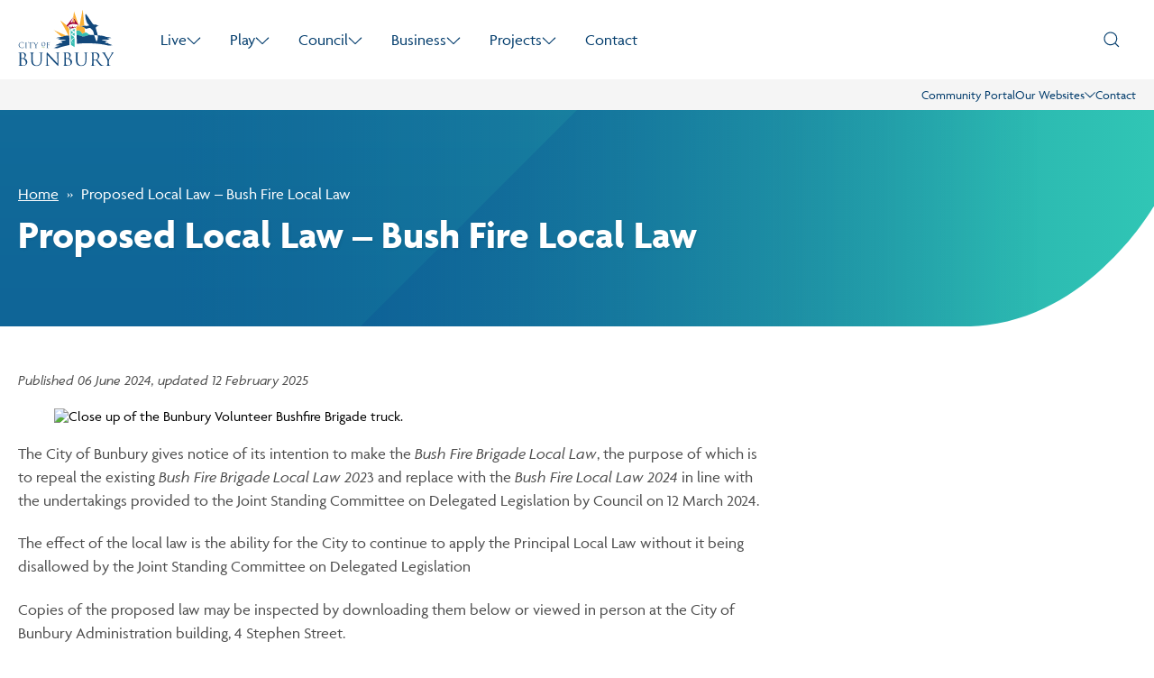

--- FILE ---
content_type: text/html; charset=utf-8
request_url: https://www.bunbury.wa.gov.au/news/proposed-local-law-bush-fire-local-law
body_size: 2789
content:
<!DOCTYPE html><html lang="en-AU"><head><meta name="robots" content="index,follow"/><meta property="og:description" content="The City of Bunbury is a beautiful place to live, work and visit and has something for everyone."/><meta property="og:url" content="https://www.bunbury.wa.gov.au"/><meta property="og:type" content="website"/><meta property="og:locale" content="en_AU"/><meta property="og:site_name" content="City of Bunbury"/><meta name="viewport" content="width=device-width, initial-scale=1"/><meta charSet="utf-8"/><link rel="apple-touch-icon" sizes="180x180" href="/images/apple-touch-icon.png"/><link rel="icon" type="image/png" sizes="32x32" href="/images/favicon-32x32.png"/><link rel="icon" type="image/png" sizes="16x16" href="/images/favicon-16x16.png"/><link rel="manifest" href="/site.webmanifest"/><link rel="mask-icon" href="/images/safari-pinned-tab.svg" color="#5bbad5"/><link rel="shortcut icon" href="/images/favicon.ico"/><meta name="msapplication-TileColor" content="#da532c"/><meta name="msapplication-config" content="/browserconfig.xml"/><meta name="theme-color" content="#ffffff"/><meta property="og:image" content="/images/city-of-bunbury-logo.png"/><meta property="twitter:image" content="/images/city-of-bunbury-logo.png"/><meta property="twitter:title" content="City of Bunbury"/><meta name="next-head-count" content="20"/><link rel="preconnect" href="https://www.bunbury.wa.gov.au"/><link rel="stylesheet" href="https://cdn.bunbury.wa.gov.au/wp-includes/css/dist/block-library/style.min.css?ver=5.9.3"/><script>(function(w,l){w[l] = w[l] || [];w[l].push({'gtm.start':new Date().getTime(),event:'gtm.js'});})(window,'dataLayer');</script><link rel="preconnect" href="https://use.typekit.net" crossorigin /><link rel="preload" href="/_next/static/css/046d604dfd2503c5.css" as="style"/><link rel="stylesheet" href="/_next/static/css/046d604dfd2503c5.css" data-n-g=""/><link rel="preload" href="/_next/static/css/f58b61bcc1f2c547.css" as="style"/><link rel="stylesheet" href="/_next/static/css/f58b61bcc1f2c547.css" data-n-p=""/><noscript data-n-css=""></noscript><script defer="" nomodule="" src="/_next/static/chunks/polyfills-42372ed130431b0a.js"></script><script id="eventbrite-widget" src="https://www.eventbrite.com/static/widgets/eb_widgets.js" defer="" data-nscript="beforeInteractive"></script><script src="/_next/static/chunks/webpack-3a58c58a2631b812.js" defer=""></script><script src="/_next/static/chunks/framework-b0ec748c7a4c483a.js" defer=""></script><script src="/_next/static/chunks/main-3e40f3d7c5953d25.js" defer=""></script><script src="/_next/static/chunks/pages/_app-94ebe3b02215ed2b.js" defer=""></script><script src="/_next/static/chunks/fea29d9f-8644789b8bccf66b.js" defer=""></script><script src="/_next/static/chunks/3a17f596-e525f5180f8e393d.js" defer=""></script><script src="/_next/static/chunks/41155975-d101773525234295.js" defer=""></script><script src="/_next/static/chunks/cb355538-f489836f3c2b0b1d.js" defer=""></script><script src="/_next/static/chunks/4577d2ec-9d0e39be3f3d7cf7.js" defer=""></script><script src="/_next/static/chunks/2e3a845b-1a259d5b185b90f5.js" defer=""></script><script src="/_next/static/chunks/737a5600-4a8a6d666d36287e.js" defer=""></script><script src="/_next/static/chunks/117b9d7f-7cfd63790ee88f53.js" defer=""></script><script src="/_next/static/chunks/36d2f571-6bc48d9208f71819.js" defer=""></script><script src="/_next/static/chunks/5727625e-9c7b27affca10dd6.js" defer=""></script><script src="/_next/static/chunks/3703-b198517f8ca28311.js" defer=""></script><script src="/_next/static/chunks/4267-721d64c9a7727011.js" defer=""></script><script src="/_next/static/chunks/pages/news/%5Bslug%5D-52a657551101e2e4.js" defer=""></script><script src="/_next/static/1WyLiV-BNcfIRH3nVkChC/_buildManifest.js" defer=""></script><script src="/_next/static/1WyLiV-BNcfIRH3nVkChC/_ssgManifest.js" defer=""></script><style data-styled="" data-styled-version="6.1.8">.font-large{font-size:1.125em;}/*!sc*/
@media screen and (min-width: 60em){.font-large{font-size:calc(1.125em + 0.25 * ((100vw - 60em) / 20));}}/*!sc*/
@media screen and (min-width: 80em){.font-large{font-size:1.375em;}}/*!sc*/
.font-small{font-size:0.75em;}/*!sc*/
@media screen and (min-width: 60em){.font-small{font-size:calc(0.75em + 0.25 * ((100vw - 60em) / 20));}}/*!sc*/
@media screen and (min-width: 80em){.font-small{font-size:1em;}}/*!sc*/
.font-lead{color:var(--color-theme-dark);font-size:1.25em;}/*!sc*/
@media screen and (min-width: 60em){.font-lead{font-size:calc(1.25em + 0.25 * ((100vw - 60em) / 20));}}/*!sc*/
@media screen and (min-width: 80em){.font-lead{font-size:1.5em;}}/*!sc*/
.negative-grid-gap{margin-left:calc((var(--grid-gap) / 2) * -1);margin-right:calc((var(--grid-gap) / 2) * -1);}/*!sc*/
.text-center{text-align:center;}/*!sc*/
.clearfix:after{content:"";clear:both;display:table;}/*!sc*/
.triangle-cover{--cover-size:110vw;position:relative;overflow:hidden;}/*!sc*/
@media (min-width: 960px){.triangle-cover{--cover-size:43vw;}}/*!sc*/
.triangle-cover:before{content:'';display:block;position:absolute;background:linear-gradient(to bottom,var(--color-theme-light) 0%, var(--color-theme-dark) 100%);width:var(--cover-size);height:var(--cover-size);top:0;left:0;z-index:3;opacity:0.15;clip-path:polygon(0 0,100% 0,100% 0%,0 100%);}/*!sc*/
.triangle-cover--from-bottom:before{transform:scaleY(-1);top:unset;bottom:0;}/*!sc*/
data-styled.g1[id="sc-global-igbhgE1"]{content:"sc-global-igbhgE1,"}/*!sc*/
.iMxSGM{background:var(--color-blue-dark);text-align:center;position:absolute;z-index:1002;top:-2px;left:50%;transform:translateX(-50%);padding:1rem 2rem;border-radius:0 0 1rem 1rem;clip-path:polygon(-10% -10%,110% -10%,110% -10%,-10% -10%);}/*!sc*/
.iMxSGM:focus-within{clip-path:polygon(-10% -10%,110% -10%,110% 110%,-10% 110%);height:unset;outline:1px dotted #212121;outline:5px auto -webkit-focus-ring-color;}/*!sc*/
.iMxSGM a{font-weight:bold;color:white;text-decoration:none;}/*!sc*/
.iMxSGM a:focus{outline:none;}/*!sc*/
data-styled.g2[id="sc-9d410c9e-0"]{content:"iMxSGM,"}/*!sc*/
.hjpSsF{position:fixed;top:0;left:0;width:100%;height:100%;display:flex;align-items:center;justify-content:center;font-family:'Agenda',sans-serif;}/*!sc*/
.hjpSsF>div{display:flex;flex-direction:column;gap:16px;}/*!sc*/
.hjpSsF .lds-dual-ring{display:inline-block;width:60px;height:60px;}/*!sc*/
.hjpSsF .lds-dual-ring:after{content:" ";display:block;width:46px;height:46px;margin:8px;border-radius:50%;border:6px solid #0C5B95;border-color:#0C5B95 transparent #0C5B95 transparent;animation:lds-dual-ring 650ms linear infinite;}/*!sc*/
@keyframes lds-dual-ring{0%{transform:rotate(0deg);}100%{transform:rotate(360deg);}}/*!sc*/
data-styled.g3[id="sc-edabe0c1-0"]{content:"hjpSsF,"}/*!sc*/
</style><style data-href="https://use.typekit.net/cmm6xpk.css">@import url("https://p.typekit.net/p.css?s=1&k=cmm6xpk&ht=tk&f=30026.30027.30028.30033.30034&a=21728427&app=typekit&e=css");@font-face{font-family:"agenda";src:url("https://use.typekit.net/af/2439e4/00000000000000003b9ae391/27/l?primer=7cdcb44be4a7db8877ffa5c0007b8dd865b3bbc383831fe2ea177f62257a9191&fvd=n3&v=3") format("woff2"),url("https://use.typekit.net/af/2439e4/00000000000000003b9ae391/27/d?primer=7cdcb44be4a7db8877ffa5c0007b8dd865b3bbc383831fe2ea177f62257a9191&fvd=n3&v=3") format("woff"),url("https://use.typekit.net/af/2439e4/00000000000000003b9ae391/27/a?primer=7cdcb44be4a7db8877ffa5c0007b8dd865b3bbc383831fe2ea177f62257a9191&fvd=n3&v=3") format("opentype");font-display:swap;font-style:normal;font-weight:300;font-stretch:normal}@font-face{font-family:"agenda";src:url("https://use.typekit.net/af/0c0905/00000000000000003b9ae392/27/l?primer=7cdcb44be4a7db8877ffa5c0007b8dd865b3bbc383831fe2ea177f62257a9191&fvd=n4&v=3") format("woff2"),url("https://use.typekit.net/af/0c0905/00000000000000003b9ae392/27/d?primer=7cdcb44be4a7db8877ffa5c0007b8dd865b3bbc383831fe2ea177f62257a9191&fvd=n4&v=3") format("woff"),url("https://use.typekit.net/af/0c0905/00000000000000003b9ae392/27/a?primer=7cdcb44be4a7db8877ffa5c0007b8dd865b3bbc383831fe2ea177f62257a9191&fvd=n4&v=3") format("opentype");font-display:swap;font-style:normal;font-weight:400;font-stretch:normal}@font-face{font-family:"agenda";src:url("https://use.typekit.net/af/2dba1c/00000000000000003b9ae393/27/l?primer=7cdcb44be4a7db8877ffa5c0007b8dd865b3bbc383831fe2ea177f62257a9191&fvd=i4&v=3") format("woff2"),url("https://use.typekit.net/af/2dba1c/00000000000000003b9ae393/27/d?primer=7cdcb44be4a7db8877ffa5c0007b8dd865b3bbc383831fe2ea177f62257a9191&fvd=i4&v=3") format("woff"),url("https://use.typekit.net/af/2dba1c/00000000000000003b9ae393/27/a?primer=7cdcb44be4a7db8877ffa5c0007b8dd865b3bbc383831fe2ea177f62257a9191&fvd=i4&v=3") format("opentype");font-display:swap;font-style:italic;font-weight:400;font-stretch:normal}@font-face{font-family:"agenda";src:url("https://use.typekit.net/af/ab8655/00000000000000003b9ae398/27/l?primer=7cdcb44be4a7db8877ffa5c0007b8dd865b3bbc383831fe2ea177f62257a9191&fvd=n7&v=3") format("woff2"),url("https://use.typekit.net/af/ab8655/00000000000000003b9ae398/27/d?primer=7cdcb44be4a7db8877ffa5c0007b8dd865b3bbc383831fe2ea177f62257a9191&fvd=n7&v=3") format("woff"),url("https://use.typekit.net/af/ab8655/00000000000000003b9ae398/27/a?primer=7cdcb44be4a7db8877ffa5c0007b8dd865b3bbc383831fe2ea177f62257a9191&fvd=n7&v=3") format("opentype");font-display:swap;font-style:normal;font-weight:700;font-stretch:normal}@font-face{font-family:"agenda";src:url("https://use.typekit.net/af/b7c13e/00000000000000003b9ae399/27/l?primer=7cdcb44be4a7db8877ffa5c0007b8dd865b3bbc383831fe2ea177f62257a9191&fvd=i7&v=3") format("woff2"),url("https://use.typekit.net/af/b7c13e/00000000000000003b9ae399/27/d?primer=7cdcb44be4a7db8877ffa5c0007b8dd865b3bbc383831fe2ea177f62257a9191&fvd=i7&v=3") format("woff"),url("https://use.typekit.net/af/b7c13e/00000000000000003b9ae399/27/a?primer=7cdcb44be4a7db8877ffa5c0007b8dd865b3bbc383831fe2ea177f62257a9191&fvd=i7&v=3") format("opentype");font-display:swap;font-style:italic;font-weight:700;font-stretch:normal}.tk-agenda{font-family:"agenda",sans-serif}</style></head><body><div id="__next"><div class="sc-9d410c9e-0 iMxSGM"><a href="#main">Skip to main content</a></div><div class="sc-edabe0c1-0 hjpSsF"><div><div class="lds-dual-ring"></div>Loading...</div></div></div><script id="__NEXT_DATA__" type="application/json">{"props":{"pageProps":{},"__N_SSG":true},"page":"/news/[slug]","query":{},"buildId":"1WyLiV-BNcfIRH3nVkChC","isFallback":true,"gsp":true,"scriptLoader":[]}</script></body></html>

--- FILE ---
content_type: text/css
request_url: https://www.bunbury.wa.gov.au/_next/static/css/f58b61bcc1f2c547.css
body_size: 6578
content:
.NotificationBar_main__tzFGv{--swiper-navigation-size:20px;--swiper-navigation-offset:120px;position:relative;background-image:linear-gradient(to left,var(--color-blue-light) 0,var(--color-blue-dark) 100%);background-image:linear-gradient(to left,var(--color-theme-light) 0,var(--color-theme-dark) 100%);padding:10px 0;color:var(--color-theme-color-text);z-index:1001;display:flex;align-items:center}@media(max-width:960px){.NotificationBar_main__tzFGv{--swiper-navigation-offset:80px}body.opened--menu .NotificationBar_main__tzFGv{display:none}}.NotificationBar_main__tzFGv>.container{color:var(--color-theme-color-text);justify-content:space-between;align-items:center}.NotificationBar_main__tzFGv .swiper{display:flex;align-items:center}.NotificationBar_main__tzFGv .swiper-wrapper{overflow:hidden;align-items:center}.NotificationBar_main__tzFGv .swiper-button-next,.NotificationBar_main__tzFGv .swiper-button-prev{display:flex;position:relative;left:unset;top:unset;right:unset!important;color:var(--color-theme-color-text);aspect-ratio:1;width:38px;height:auto;margin-top:1px}.NotificationBar_main__tzFGv .swiper-button-next:active,.NotificationBar_main__tzFGv .swiper-button-prev:active{top:unset}.NotificationBar_main__tzFGv .swiper-button-next:after,.NotificationBar_main__tzFGv .swiper-button-prev:after{transition-duration:.15s;transition-timing-function:ease-in-out;transition-property:all}.NotificationBar_main__tzFGv .swiper-button-prev{right:var(--swiper-navigation-offset)}.NotificationBar_main__tzFGv .swiper-button-prev:hover:after{transform:translateX(-3px)}.NotificationBar_main__tzFGv .swiper-button-next{right:calc(var(--swiper-navigation-offset) - 35px)}.NotificationBar_main__tzFGv .swiper-button-next:hover:after{transform:translateX(3px)}.NotificationBar_main__tzFGv .swiper-slide{width:100%!important;opacity:0!important}.NotificationBar_main__tzFGv .swiper-slide-active{opacity:1!important}.NotificationBar_main__tzFGv .NotificationBar_progress__9DwXG{-webkit-user-select:none;-moz-user-select:none;user-select:none;height:2px;background:#fff;position:absolute;top:0;left:0}.NotificationBar_main__tzFGv .NotificationBar_progress__9DwXG.NotificationBar_animating__y72aS{display:block;animation:var(--slide-delay) 1 linear}.NotificationBar_main__tzFGv .NotificationBar_notificationItem__V3KLZ{display:flex;align-items:stretch}.NotificationBar_main__tzFGv .NotificationBar_notificationItem__V3KLZ *{color:var(--color-theme-color-text)}.NotificationBar_main__tzFGv .NotificationBar_notificationItem__V3KLZ .NotificationBar_notificationItemText__eyhFt{position:relative;display:flex;width:100%;align-items:center}.NotificationBar_main__tzFGv .NotificationBar_notificationItem__V3KLZ .NotificationBar_notificationItemText__eyhFt p{margin:0 5px 0 0;line-height:1.1;font-size:14px;display:-webkit-box;max-width:100%;-webkit-box-orient:vertical;overflow:hidden}@media(min-width:960px){.NotificationBar_main__tzFGv .NotificationBar_notificationItem__V3KLZ .NotificationBar_notificationItemText__eyhFt p{font-size:16px}}@media(max-width:960px){.NotificationBar_main__tzFGv button span{display:none}}.AppBarMenu_main__k8vz4{width:100%;height:calc(100vh - 88px);background:#fff;position:absolute;z-index:1;top:88px;left:0;opacity:0;pointer-events:none;overflow-y:auto}@media(min-width:960px){.AppBarMenu_main__k8vz4{overflow-y:unset;opacity:1;pointer-events:auto;position:static;height:auto}}body.opened--menu .AppBarMenu_main__k8vz4{opacity:1;pointer-events:auto}.AppBarMenu_main__k8vz4>div{height:100%;display:flex;flex-direction:column;justify-content:space-between;gap:16px}.AppBarMenu_main__k8vz4 ul{margin:0}.AppBarMenu_wrapper__qF2HT{list-style:none;display:flex;flex-direction:column;padding:16px 0}@media(min-width:960px){.AppBarMenu_wrapper__qF2HT{position:relative;flex-direction:row;justify-content:right;height:100%;align-items:center;gap:0;width:100%}.AppBarMenu_wrapper__qF2HT>li{padding:0 16px}}.AppBarMenu_toggle__cs_9V{background:none;border:none;padding:0;cursor:pointer}.AppBarMenu_toggle__cs_9V *{transition:.3s cubic-bezier(.33,1,.68,1)}.AppBarMenu_toggle__cs_9V svg path{fill:var(--color-theme-menu-text)}.AppBarMenu_link__FMs4X{width:100%;border-bottom:1px solid #ececec;min-height:60px;display:flex;align-items:center;justify-content:space-between;gap:16px;font-size:18px;font-weight:500}@media(min-width:960px){.AppBarMenu_link__FMs4X{border-bottom:none;height:auto;min-height:44px}}.AppBarMenu_link__FMs4X.AppBarMenu_active__RiIme{border-bottom:none}.AppBarMenu_link__FMs4X.AppBarMenu_active__RiIme .AppBarMenu_caret___PcW_{transform:rotate(180deg)}.AppBarMenu_link__FMs4X a{width:100%;color:var(--color-theme-menu-text);text-decoration:none}@media(min-width:960px){.AppBarMenu_children__dToJg{pointer-events:none;position:absolute;top:50px;left:0;width:100%;min-height:150px}.AppBarMenu_children__dToJg.AppBarMenu_active__RiIme{pointer-events:auto}}.AppBarMenu_childrenInner__elqpb{margin:8px 0;padding:0;background:#f7f7f7;border-radius:8px}@media(min-width:960px){.AppBarMenu_childrenInner__elqpb{background:#fff;position:absolute;width:100%;top:38px;left:0;box-shadow:0 2px 8px 0 rgba(99,99,99,.2)}.AppBarMenu_childrenInner__elqpb li{border-bottom:1px solid #ececec;min-height:60px;padding-block:12px}.AppBarMenu_childrenInner__elqpb .AppBarMenu_link__FMs4X{border-bottom:none}.AppBarMenu_childrenInner__elqpb .AppBarMenu_link__FMs4X:hover{border-radius:8px;background:#f0f0f0}.AppBarMenu_children__dToJg.AppBarMenu_active__RiIme .AppBarMenu_childrenInner__elqpb ul{padding:16px}.AppBarMenu_childrenInner__elqpb ul{display:grid;grid-template-columns:repeat(3,1fr);grid-auto-rows:min-content;grid-gap:0 16px;gap:0 16px}}.AppBarMenu_childrenInner__elqpb li{list-style:none;border-bottom:1px solid #ececec;margin:0 16px}@media(max-width:960px){.AppBarMenu_childrenInner__elqpb li a{line-height:1}.AppBarMenu_childrenInner__elqpb li:last-of-type{border-bottom:none}}@media(min-width:960px){.AppBarMenu_childrenInner__elqpb li{margin:0}}.AppBarMenu_childrenInner__elqpb li a{display:flex;align-items:center;justify-content:space-between;padding:0;gap:6px}@media(min-width:960px){.AppBarMenu_childrenInner__elqpb li a{padding:0 12px}}.AppBarMenu_information__WVP_3{display:flex;flex-direction:column;gap:12px}@media(min-width:960px){.AppBarMenu_information__WVP_3{display:none}}.AppBarMenu_contact__xyHlb{background:#f7f7f7;border-radius:8px;padding:16px;font-weight:500;font-size:14px}.AppBarMenu_contact__xyHlb .AppBarMenu_title__3JR_1{margin:0 0 6px;color:var(--color-theme-heading);font-size:20px}.AppBarMenu_contact__xyHlb a,.AppBarMenu_contact__xyHlb p{margin:0 0 12px;color:#4c4c4c}.AppBarMenu_button__vQYgb.AppBarMenu_button__vQYgb{background:var(--color-theme-dark);color:var(--color-theme-color-text);width:100%;display:block;text-align:center;padding:16px;border-radius:8px;text-decoration:none;font-weight:600}.AppBarMenu_socials__VPLCl{width:100%;display:flex;gap:16px;justify-content:center;align-items:center}.AppBarMenu_copyright__iVj6G{font-size:14px;color:var(--color-theme-darker);font-weight:500;text-align:center}.AppBarMenu_arrow__wVdOt path{fill:var(--color-theme-darker)}.AppBarSearch_main__NHubM{position:absolute;top:88px;left:0;width:100%;pointer-events:none;visibility:hidden;opacity:0;transition-property:opacity;z-index:1;background:#fff}@media(min-width:960px){.AppBarSearch_main__NHubM{background:none;top:98px}}.AppBarSearch_main__NHubM.AppBarSearch_active__XzmY2{transform:translateY(0);pointer-events:auto;visibility:visible;opacity:1}.AppBarSearch_main__NHubM .AppBarSearch_search__oobsf{margin:0 auto;max-width:var(--container-max-width);width:100%;position:relative;height:calc(100vh - 88px);min-height:320px;padding-block:32px 8px;align-items:start}@media(min-width:960px){.AppBarSearch_main__NHubM .AppBarSearch_search__oobsf{height:auto;background:#fff;max-width:1250px;padding-left:var(--grid-gap);padding-right:var(--grid-gap);box-shadow:0 2px 8px 0 rgba(99,99,99,.2);border-radius:8px}}.AppBarSearch_main__NHubM .AppBarSearch_search__oobsf h3{color:var(--color-theme-menu-contrast-text);font-size:2.4rem;padding:0 0 2rem}.AppBarSearch_main__NHubM .AppBarSearch_search__oobsf input{border:1px solid #b2b2b2!important}.AppBarSearch_main__NHubM .AppBarSearch_search__oobsf .AppBarSearch_recent__FMAja{display:flex;align-items:center;padding:2rem 0 .5rem;color:#fff;margin:0}.AppBarSearch_main__NHubM .AppBarSearch_search__oobsf .AppBarSearch_recent__FMAja>svg{height:1.8rem;width:auto}.AppBarSearch_main__NHubM .AppBarSearch_search__oobsf .AppBarSearch_recent__FMAja>div{color:#fff;font-size:1.2rem;font-weight:600;padding:0 0 0 .8rem}.AppBarSearch_main__NHubM .AppBarSearch_search__oobsf>div>p{color:#fff}.AppBarSearch_main__NHubM .AppBarSearch_search__oobsf .AppBarSearch_search-hits__8GhIE{position:absolute}.AppBarSearch_main__NHubM .AppBarSearch_search__oobsf>div>ul{margin:0;text-indent:0;list-style-type:none;padding:1rem 0}.AppBarSearch_main__NHubM .AppBarSearch_search__oobsf>div>ul>li{font-size:1.2rem;color:#fff;padding:0 0 .8rem;font-weight:600}.AppBarSearch_main__NHubM .AppBarSearch_search__oobsf>div>ul>li a{color:#fff;text-decoration:none}.AppBarSearch_main__NHubM .AppBarSearch_search__oobsf button{position:absolute;right:var(--grid-gap);z-index:1000;top:16px}@media(max-width:960px){.AppBarSearch_main__NHubM .AppBarSearch_search__oobsf button{display:none}}.AppBarSearch_prompt__WEFse{margin-top:8px;color:#b2b2b2!important}.AppbarLogo_main__xbUOr{display:flex;align-items:center}.AppbarLogo_main__xbUOr .AppbarLogo_logo__jqf5C{display:block;margin:0 1em 0 0;z-index:1000;position:relative;max-width:100px}@media(min-width:960px){.AppbarLogo_main__xbUOr .AppbarLogo_logo__jqf5C{max-width:200px}}.AppBarSearchToggle_main__QlL_x{position:relative;display:flex;justify-content:center;align-items:center;z-index:1000;cursor:pointer;transition-property:background-color;transition-duration:.3s;transition-timing-function:cubic-bezier(.1,.63,.52,.95);border-radius:0;border:0;background:#fff;outline:0;height:54px;width:54px;border-radius:8px}.AppBarSearchToggle_main__QlL_x:focus,.AppBarSearchToggle_main__QlL_x:hover{background-color:#f0f0f0}.AppBarSearchToggle_main__QlL_x:focus .AppBarSearchToggle_icon__JoKHw,.AppBarSearchToggle_main__QlL_x:hover .AppBarSearchToggle_icon__JoKHw{scale:1.1}.AppBarSearchToggle_main__QlL_x .AppBarSearchToggle_icon__JoKHw{position:absolute;top:50%;left:50%;stroke:var(--color-theme-menu-text);flex-grow:1;scale:1;opacity:1;transform:translate(-50%,-50%);transition-property:scale opacity;transition-duration:.2s;transition-delay:.2s;transition-timing-function:cubic-bezier(.1,.63,.52,.95)}.AppBarSearchToggle_main__QlL_x.AppBarSearchToggle_active__QOQ2l{background-color:#f0f0f0}.AppBarSearchToggle_main__QlL_x.AppBarSearchToggle_active__QOQ2l .AppBarSearchToggle_icon__JoKHw{opacity:0;transition-delay:0ms}.AppBarSearchToggle_main__QlL_x.AppBarSearchToggle_active__QOQ2l .AppBarSearchToggle_cross__F1HEA span:first-child{transform:rotate(45deg) translateX(0);transition-delay:.2s;transition-duration:.1s}.AppBarSearchToggle_main__QlL_x.AppBarSearchToggle_active__QOQ2l .AppBarSearchToggle_cross__F1HEA span:nth-child(2){transform:rotate(-45deg) translateX(0);transition-delay:.25s;transition-duration:.1s}.AppBarSearchToggle_cross__F1HEA{display:block;position:relative;width:16px;height:16px;overflow:hidden;pointer-events:none;z-index:2}.AppBarSearchToggle_cross__F1HEA span{position:absolute;left:0;width:100%;height:2px;background-color:var(--color-theme-menu-text);transition-property:transform;transition-duration:.3s;transition-timing-function:var(--ease-out-quint)}.AppBarSearchToggle_cross__F1HEA span:first-child{top:50%;transform:rotate(45deg) translateX(-50px);transition-delay:0ms}.AppBarSearchToggle_cross__F1HEA span:nth-child(2){top:50%;right:0;transform:rotate(-45deg) translateX(50px);transition-delay:50ms}.AppbarToggle_main__xrYoA{display:flex;align-items:center;gap:8px}@media(min-width:960px){.AppbarToggle_main__xrYoA{display:none}}.AppbarToggle_toggle__07Pw1{--toggle-color:var(--color-theme-menu-text);--toggle-size:16px;--toggle-size-negative:-16px;--toggle-stripe-offset:calc(var(--toggle-size) * 0.1);width:54px;height:54px;border-radius:8px;transition-property:background-color;transition-duration:.3s;transition-timing-function:cubic-bezier(.1,.63,.52,.95);display:flex;align-items:center;justify-content:center}.AppbarToggle_toggle__07Pw1.AppbarToggle_active__4kilp,.AppbarToggle_toggle__07Pw1:hover{background:#f0f0f0}.AppbarToggle_toggle__07Pw1 .AppbarToggle_button__vQueb{position:relative;display:flex;align-items:center;justify-content:center;z-index:1000;border:0;cursor:pointer;font-size:1.1em;font-weight:700;background:none;margin:0;padding:0;height:40px;width:40px;border-radius:10px}.AppbarToggle_toggle__07Pw1 .AppbarToggle_button__vQueb:after{content:"";position:absolute;display:block;left:50%;top:50%;height:100%;width:100%;z-index:0;translate:-50% -50%;border-radius:2px;transform:scale(0);transition-property:transform -webkit-transform;transition-duration:.3s;transition-timing-function:var(--ease-out-quint)}.AppbarToggle_toggle__07Pw1 .AppbarToggle_button__vQueb:hover:after{transform:scale(1)}.AppbarToggle_stripes__Ww6ZD{position:relative;width:var(--toggle-size);height:var(--toggle-size);overflow:hidden;pointer-events:none;z-index:2}.AppbarToggle_stripes__Ww6ZD span{position:absolute;left:0;width:100%;height:2px;background-color:var(--toggle-color);transition-property:transform;transition-duration:.3s;transition-timing-function:var(--ease-out-quint)}.AppbarToggle_stripes__Ww6ZD span:first-child{top:calc(var(--toggle-stripe-offset)*2);transition-delay:.25s}.AppbarToggle_stripes__Ww6ZD span:nth-child(2){display:none;top:50%;width:100%;transform:translateY(-50%);transform-origin:100% 50%;transition-delay:.2s}.AppbarToggle_stripes__Ww6ZD span:nth-child(3){bottom:calc(var(--toggle-stripe-offset)*2);transition-delay:.15s}.AppbarToggle_stripes__Ww6ZD span:nth-child(4){top:50%;transform:rotate(45deg) translateX(calc(var(--toggle-size-negative) * 1.5));transition-delay:0ms}.AppbarToggle_stripes__Ww6ZD span:nth-child(5){top:50%;right:0;transform:rotate(-45deg) translateX(calc(var(--toggle-size) * 1.5));transition-delay:50ms}.AppbarToggle_stripes__Ww6ZD.AppbarToggle_cross__929t2 span:first-child{transform:translateX(var(--toggle-size));transition-delay:.15s;opacity:0}.AppbarToggle_stripes__Ww6ZD.AppbarToggle_cross__929t2 span:nth-child(2){transform:translateX(var(--toggle-size));transition-delay:.1s}.AppbarToggle_stripes__Ww6ZD.AppbarToggle_cross__929t2 span:nth-child(3){transform:translateX(var(--toggle-size));transition-delay:50ms;opacity:0}.AppbarToggle_stripes__Ww6ZD.AppbarToggle_cross__929t2 span:nth-child(4){transform:rotate(45deg) translateX(0);transition-delay:.2s;transition-duration:.1s}.AppbarToggle_stripes__Ww6ZD.AppbarToggle_cross__929t2 span:nth-child(5){transform:rotate(-45deg) translateX(0);transition-delay:.25s;transition-duration:.1s}.Appbar_main__a8biI{background-color:#fff;height:88px;width:100%;display:flex;align-items:stretch;position:relative}.Appbar_main__a8biI>div{display:flex}@media(max-width:961px){.Appbar_main__a8biI{left:0;z-index:1000}}.Appbar_wrapper__MYDN9{width:100%;display:flex;align-items:center;justify-content:space-between}.Appbar_controls__LRmqg{display:flex;align-items:center;gap:8px}@font-face{font-family:swiper-icons;src:url("data:application/font-woff;charset=utf-8;base64, [base64]//wADZ2x5ZgAAAywAAADMAAAD2MHtryVoZWFkAAABbAAAADAAAAA2E2+eoWhoZWEAAAGcAAAAHwAAACQC9gDzaG10eAAAAigAAAAZAAAArgJkABFsb2NhAAAC0AAAAFoAAABaFQAUGG1heHAAAAG8AAAAHwAAACAAcABAbmFtZQAAA/gAAAE5AAACXvFdBwlwb3N0AAAFNAAAAGIAAACE5s74hXjaY2BkYGAAYpf5Hu/j+W2+MnAzMYDAzaX6QjD6/4//Bxj5GA8AuRwMYGkAPywL13jaY2BkYGA88P8Agx4j+/8fQDYfA1AEBWgDAIB2BOoAeNpjYGRgYNBh4GdgYgABEMnIABJzYNADCQAACWgAsQB42mNgYfzCOIGBlYGB0YcxjYGBwR1Kf2WQZGhhYGBiYGVmgAFGBiQQkOaawtDAoMBQxXjg/wEGPcYDDA4wNUA2CCgwsAAAO4EL6gAAeNpj2M0gyAACqxgGNWBkZ2D4/wMA+xkDdgAAAHjaY2BgYGaAYBkGRgYQiAHyGMF8FgYHIM3DwMHABGQrMOgyWDLEM1T9/w8UBfEMgLzE////P/5//f/V/xv+r4eaAAeMbAxwIUYmIMHEgKYAYjUcsDAwsLKxc3BycfPw8jEQA/[base64]/uznmfPFBNODM2K7MTQ45YEAZqGP81AmGGcF3iPqOop0r1SPTaTbVkfUe4HXj97wYE+yNwWYxwWu4v1ugWHgo3S1XdZEVqWM7ET0cfnLGxWfkgR42o2PvWrDMBSFj/IHLaF0zKjRgdiVMwScNRAoWUoH78Y2icB/yIY09An6AH2Bdu/UB+yxopYshQiEvnvu0dURgDt8QeC8PDw7Fpji3fEA4z/PEJ6YOB5hKh4dj3EvXhxPqH/SKUY3rJ7srZ4FZnh1PMAtPhwP6fl2PMJMPDgeQ4rY8YT6Gzao0eAEA409DuggmTnFnOcSCiEiLMgxCiTI6Cq5DZUd3Qmp10vO0LaLTd2cjN4fOumlc7lUYbSQcZFkutRG7g6JKZKy0RmdLY680CDnEJ+UMkpFFe1RN7nxdVpXrC4aTtnaurOnYercZg2YVmLN/d/gczfEimrE/fs/bOuq29Zmn8tloORaXgZgGa78yO9/cnXm2BpaGvq25Dv9S4E9+5SIc9PqupJKhYFSSl47+Qcr1mYNAAAAeNptw0cKwkAAAMDZJA8Q7OUJvkLsPfZ6zFVERPy8qHh2YER+3i/BP83vIBLLySsoKimrqKqpa2hp6+jq6RsYGhmbmJqZSy0sraxtbO3sHRydnEMU4uR6yx7JJXveP7WrDycAAAAAAAH//wACeNpjYGRgYOABYhkgZgJCZgZNBkYGLQZtIJsFLMYAAAw3ALgAeNolizEKgDAQBCchRbC2sFER0YD6qVQiBCv/H9ezGI6Z5XBAw8CBK/m5iQQVauVbXLnOrMZv2oLdKFa8Pjuru2hJzGabmOSLzNMzvutpB3N42mNgZGBg4GKQYzBhYMxJLMlj4GBgAYow/P/PAJJhLM6sSoWKfWCAAwDAjgbRAAB42mNgYGBkAIIbCZo5IPrmUn0hGA0AO8EFTQAA");font-weight:400;font-style:normal}:root{--swiper-theme-color:#007aff}:host{position:relative;display:block;margin-left:auto;margin-right:auto;z-index:1}.swiper{margin-left:auto;margin-right:auto;position:relative;overflow:hidden;list-style:none;padding:0;z-index:1;display:block}.swiper-vertical>.swiper-wrapper{flex-direction:column}.swiper-wrapper{position:relative;width:100%;height:100%;z-index:1;display:flex;transition-property:transform;transition-timing-function:var(--swiper-wrapper-transition-timing-function,initial);box-sizing:content-box}.swiper-android .swiper-slide,.swiper-ios .swiper-slide,.swiper-wrapper{transform:translateZ(0)}.swiper-horizontal{touch-action:pan-y}.swiper-vertical{touch-action:pan-x}.swiper-slide{flex-shrink:0;width:100%;height:100%;position:relative;transition-property:transform;display:block}.swiper-slide-invisible-blank{visibility:hidden}.swiper-autoheight,.swiper-autoheight .swiper-slide{height:auto}.swiper-autoheight .swiper-wrapper{align-items:flex-start;transition-property:transform,height}.swiper-backface-hidden .swiper-slide{transform:translateZ(0);-webkit-backface-visibility:hidden;backface-visibility:hidden}.swiper-3d.swiper-css-mode .swiper-wrapper{perspective:1200px}.swiper-3d .swiper-wrapper{transform-style:preserve-3d}.swiper-3d{perspective:1200px}.swiper-3d .swiper-cube-shadow,.swiper-3d .swiper-slide{transform-style:preserve-3d}.swiper-css-mode>.swiper-wrapper{overflow:auto;scrollbar-width:none;-ms-overflow-style:none}.swiper-css-mode>.swiper-wrapper::-webkit-scrollbar{display:none}.swiper-css-mode>.swiper-wrapper>.swiper-slide{scroll-snap-align:start start}.swiper-css-mode.swiper-horizontal>.swiper-wrapper{scroll-snap-type:x mandatory}.swiper-css-mode.swiper-vertical>.swiper-wrapper{scroll-snap-type:y mandatory}.swiper-css-mode.swiper-free-mode>.swiper-wrapper{scroll-snap-type:none}.swiper-css-mode.swiper-free-mode>.swiper-wrapper>.swiper-slide{scroll-snap-align:none}.swiper-css-mode.swiper-centered>.swiper-wrapper:before{content:"";flex-shrink:0;order:9999}.swiper-css-mode.swiper-centered>.swiper-wrapper>.swiper-slide{scroll-snap-align:center center;scroll-snap-stop:always}.swiper-css-mode.swiper-centered.swiper-horizontal>.swiper-wrapper>.swiper-slide:first-child{-webkit-margin-start:var(--swiper-centered-offset-before);margin-inline-start:var(--swiper-centered-offset-before)}.swiper-css-mode.swiper-centered.swiper-horizontal>.swiper-wrapper:before{height:100%;min-height:1px;width:var(--swiper-centered-offset-after)}.swiper-css-mode.swiper-centered.swiper-vertical>.swiper-wrapper>.swiper-slide:first-child{-webkit-margin-before:var(--swiper-centered-offset-before);margin-block-start:var(--swiper-centered-offset-before)}.swiper-css-mode.swiper-centered.swiper-vertical>.swiper-wrapper:before{width:100%;min-width:1px;height:var(--swiper-centered-offset-after)}.swiper-3d .swiper-slide-shadow,.swiper-3d .swiper-slide-shadow-bottom,.swiper-3d .swiper-slide-shadow-left,.swiper-3d .swiper-slide-shadow-right,.swiper-3d .swiper-slide-shadow-top{position:absolute;left:0;top:0;width:100%;height:100%;pointer-events:none;z-index:10}.swiper-3d .swiper-slide-shadow{background:rgba(0,0,0,.15)}.swiper-3d .swiper-slide-shadow-left{background-image:linear-gradient(270deg,rgba(0,0,0,.5),transparent)}.swiper-3d .swiper-slide-shadow-right{background-image:linear-gradient(90deg,rgba(0,0,0,.5),transparent)}.swiper-3d .swiper-slide-shadow-top{background-image:linear-gradient(0deg,rgba(0,0,0,.5),transparent)}.swiper-3d .swiper-slide-shadow-bottom{background-image:linear-gradient(180deg,rgba(0,0,0,.5),transparent)}.swiper-lazy-preloader{width:42px;height:42px;position:absolute;left:50%;top:50%;margin-left:-21px;margin-top:-21px;z-index:10;transform-origin:50%;box-sizing:border-box;border-radius:50%;border:4px solid var(--swiper-preloader-color,var(--swiper-theme-color));border-top:4px solid transparent}.swiper-watch-progress .swiper-slide-visible .swiper-lazy-preloader,.swiper:not(.swiper-watch-progress) .swiper-lazy-preloader{animation:swiper-preloader-spin 1s linear infinite}.swiper-lazy-preloader-white{--swiper-preloader-color:#fff}.swiper-lazy-preloader-black{--swiper-preloader-color:#000}@keyframes swiper-preloader-spin{0%{transform:rotate(0deg)}to{transform:rotate(1turn)}}:root{--swiper-navigation-size:44px}.swiper-button-next,.swiper-button-prev{position:absolute;top:var(--swiper-navigation-top-offset,50%);width:calc(var(--swiper-navigation-size) / 44 * 27);height:var(--swiper-navigation-size);margin-top:calc(0px - (var(--swiper-navigation-size) / 2));z-index:10;cursor:pointer;display:flex;align-items:center;justify-content:center;color:var(--swiper-navigation-color,var(--swiper-theme-color))}.swiper-button-next.swiper-button-disabled,.swiper-button-prev.swiper-button-disabled{opacity:.35;cursor:auto;pointer-events:none}.swiper-button-next.swiper-button-hidden,.swiper-button-prev.swiper-button-hidden{opacity:0;cursor:auto;pointer-events:none}.swiper-navigation-disabled .swiper-button-next,.swiper-navigation-disabled .swiper-button-prev{display:none!important}.swiper-button-next svg,.swiper-button-prev svg{width:100%;height:100%;object-fit:contain;transform-origin:center}.swiper-rtl .swiper-button-next svg,.swiper-rtl .swiper-button-prev svg{transform:rotate(180deg)}.swiper-button-prev,.swiper-rtl .swiper-button-next{left:var(--swiper-navigation-sides-offset,10px);right:auto}.swiper-button-lock{display:none}.swiper-button-next:after,.swiper-button-prev:after{font-family:swiper-icons;font-size:var(--swiper-navigation-size);text-transform:none!important;letter-spacing:0;font-variant:normal;line-height:1}.swiper-button-prev:after,.swiper-rtl .swiper-button-next:after{content:"prev"}.swiper-button-next,.swiper-rtl .swiper-button-prev{right:var(--swiper-navigation-sides-offset,10px);left:auto}.swiper-button-next:after,.swiper-rtl .swiper-button-prev:after{content:"next"}.swiper-pagination{position:absolute;text-align:center;transition:opacity .3s;transform:translateZ(0);z-index:10}.swiper-pagination.swiper-pagination-hidden{opacity:0}.swiper-pagination-disabled>.swiper-pagination,.swiper-pagination.swiper-pagination-disabled{display:none!important}.swiper-horizontal>.swiper-pagination-bullets,.swiper-pagination-bullets.swiper-pagination-horizontal,.swiper-pagination-custom,.swiper-pagination-fraction{bottom:var(--swiper-pagination-bottom,8px);top:var(--swiper-pagination-top,auto);left:0;width:100%}.swiper-pagination-bullets-dynamic{overflow:hidden;font-size:0}.swiper-pagination-bullets-dynamic .swiper-pagination-bullet{transform:scale(.33);position:relative}.swiper-pagination-bullets-dynamic .swiper-pagination-bullet-active,.swiper-pagination-bullets-dynamic .swiper-pagination-bullet-active-main{transform:scale(1)}.swiper-pagination-bullets-dynamic .swiper-pagination-bullet-active-prev{transform:scale(.66)}.swiper-pagination-bullets-dynamic .swiper-pagination-bullet-active-prev-prev{transform:scale(.33)}.swiper-pagination-bullets-dynamic .swiper-pagination-bullet-active-next{transform:scale(.66)}.swiper-pagination-bullets-dynamic .swiper-pagination-bullet-active-next-next{transform:scale(.33)}.swiper-pagination-bullet{width:var(--swiper-pagination-bullet-width,var(--swiper-pagination-bullet-size,8px));height:var(--swiper-pagination-bullet-height,var(--swiper-pagination-bullet-size,8px));display:inline-block;border-radius:var(--swiper-pagination-bullet-border-radius,50%);background:var(--swiper-pagination-bullet-inactive-color,#000);opacity:var(--swiper-pagination-bullet-inactive-opacity,.2)}button.swiper-pagination-bullet{border:none;margin:0;padding:0;box-shadow:none;-webkit-appearance:none;-moz-appearance:none;appearance:none}.swiper-pagination-clickable .swiper-pagination-bullet{cursor:pointer}.swiper-pagination-bullet:only-child{display:none!important}.swiper-pagination-bullet-active{opacity:var(--swiper-pagination-bullet-opacity,1);background:var(--swiper-pagination-color,var(--swiper-theme-color))}.swiper-pagination-vertical.swiper-pagination-bullets,.swiper-vertical>.swiper-pagination-bullets{right:var(--swiper-pagination-right,8px);left:var(--swiper-pagination-left,auto);top:50%;transform:translate3d(0,-50%,0)}.swiper-pagination-vertical.swiper-pagination-bullets .swiper-pagination-bullet,.swiper-vertical>.swiper-pagination-bullets .swiper-pagination-bullet{margin:var(--swiper-pagination-bullet-vertical-gap,6px) 0;display:block}.swiper-pagination-vertical.swiper-pagination-bullets.swiper-pagination-bullets-dynamic,.swiper-vertical>.swiper-pagination-bullets.swiper-pagination-bullets-dynamic{top:50%;transform:translateY(-50%);width:8px}.swiper-pagination-vertical.swiper-pagination-bullets.swiper-pagination-bullets-dynamic .swiper-pagination-bullet,.swiper-vertical>.swiper-pagination-bullets.swiper-pagination-bullets-dynamic .swiper-pagination-bullet{display:inline-block;transition:transform .2s,top .2s}.swiper-horizontal>.swiper-pagination-bullets .swiper-pagination-bullet,.swiper-pagination-horizontal.swiper-pagination-bullets .swiper-pagination-bullet{margin:0 var(--swiper-pagination-bullet-horizontal-gap,4px)}.swiper-horizontal>.swiper-pagination-bullets.swiper-pagination-bullets-dynamic,.swiper-pagination-horizontal.swiper-pagination-bullets.swiper-pagination-bullets-dynamic{left:50%;transform:translateX(-50%);white-space:nowrap}.swiper-horizontal>.swiper-pagination-bullets.swiper-pagination-bullets-dynamic .swiper-pagination-bullet,.swiper-pagination-horizontal.swiper-pagination-bullets.swiper-pagination-bullets-dynamic .swiper-pagination-bullet{transition:transform .2s,left .2s}.swiper-horizontal.swiper-rtl>.swiper-pagination-bullets-dynamic .swiper-pagination-bullet{transition:transform .2s,right .2s}.swiper-pagination-fraction{color:var(--swiper-pagination-fraction-color,inherit)}.swiper-pagination-progressbar{background:var(--swiper-pagination-progressbar-bg-color,rgba(0,0,0,.25));position:absolute}.swiper-pagination-progressbar .swiper-pagination-progressbar-fill{background:var(--swiper-pagination-color,var(--swiper-theme-color));position:absolute;left:0;top:0;width:100%;height:100%;transform:scale(0);transform-origin:left top}.swiper-rtl .swiper-pagination-progressbar .swiper-pagination-progressbar-fill{transform-origin:right top}.swiper-horizontal>.swiper-pagination-progressbar,.swiper-pagination-progressbar.swiper-pagination-horizontal,.swiper-pagination-progressbar.swiper-pagination-vertical.swiper-pagination-progressbar-opposite,.swiper-vertical>.swiper-pagination-progressbar.swiper-pagination-progressbar-opposite{width:100%;height:var(--swiper-pagination-progressbar-size,4px);left:0;top:0}.swiper-horizontal>.swiper-pagination-progressbar.swiper-pagination-progressbar-opposite,.swiper-pagination-progressbar.swiper-pagination-horizontal.swiper-pagination-progressbar-opposite,.swiper-pagination-progressbar.swiper-pagination-vertical,.swiper-vertical>.swiper-pagination-progressbar{width:var(--swiper-pagination-progressbar-size,4px);height:100%;left:0;top:0}.swiper-pagination-lock{display:none}.swiper-fade.swiper-free-mode .swiper-slide{transition-timing-function:ease-out}.swiper-fade .swiper-slide{pointer-events:none;transition-property:opacity}.swiper-fade .swiper-slide .swiper-slide{pointer-events:none}.swiper-fade .swiper-slide-active,.swiper-fade .swiper-slide-active .swiper-slide-active{pointer-events:auto}.Quicklinks_main__96Z34{background:#f5f5f5;min-height:34px;display:flex;align-items:center;overflow:hidden}.Quicklinks_main__96Z34 ul{list-style:none;display:flex;align-items:center;gap:16px;height:100%;margin:0;overflow:hidden}.Quicklinks_main__96Z34 ul li{font-size:14px}.Quicklinks_main__96Z34 ul li a{color:#023c6c;text-decoration:none}.Quicklinks_container__79Wt3{display:flex;align-items:center;justify-content:flex-end;gap:16px}.Dropdown_main___KttA{max-width:100%}.Dropdown_main___KttA>button{width:100%;display:flex;align-items:center;justify-content:space-between;gap:8px;background-color:transparent;border:none;border-radius:8px;padding:0;cursor:pointer}.Dropdown_main___KttA>button .Dropdown_arrow__GW28x{display:flex;align-items:center;justify-content:center;rotate:0deg;transition-property:rotate;transition-duration:.3s;transition-timing-function:var(--ease-out-cubic)}.Dropdown_main___KttA>button .Dropdown_arrow__GW28x svg{color:#023c6c}.Dropdown_main___KttA>button[data-pressed] .Dropdown_arrow__GW28x{rotate:-180deg}.Dropdown_main___KttA span{color:#023c6c}.Dropdown_popover__CbnKx{width:100%;max-width:175px;font-size:12px}.Dropdown_popover__CbnKx .react-aria-ListBox{width:100%;border:1px solid #f7f7f7;background:#fff;max-height:300px;overflow:auto;border-radius:8px;padding:4px;box-shadow:0 1px 4px rgba(0,0,0,.16)}.Dropdown_popover__CbnKx .react-aria-ListBoxItem{padding:12px;cursor:pointer;transition:.2s ease}.Dropdown_popover__CbnKx .react-aria-ListBoxItem:hover{background-color:#f7f7f7}.AppBarWrapper_main__cDQjJ{position:-webkit-sticky;position:sticky;width:100%;top:0;z-index:999}

--- FILE ---
content_type: text/javascript
request_url: https://www.bunbury.wa.gov.au/_next/static/chunks/pages/index-b7287e69970c0225.js
body_size: 408
content:
(self.webpackChunk_N_E=self.webpackChunk_N_E||[]).push([[5405],{48312:function(n,e,t){(window.__NEXT_P=window.__NEXT_P||[]).push(["/",function(){return t(51854)}])},51854:function(n,e,t){"use strict";t.r(e),t.d(e,{__N_SSG:function(){return r}});var u=t(85893),_=t(7732);t(67294);var r=!0;e.default=n=>{let{content:e,global:t,previewMode:r}=n;return(0,u.jsx)(_.Z,{content:e,global:t,previewMode:r,isHome:!0})}}},function(n){n.O(0,[4838,4738,4396,3365,4817,594,648,1653,6130,7473,3703,4267,2888,9774,179],function(){return n(n.s=48312)}),_N_E=n.O()}]);

--- FILE ---
content_type: text/javascript
request_url: https://www.bunbury.wa.gov.au/_next/static/chunks/9669-30afc12f93811d46.js
body_size: 3966
content:
"use strict";(self.webpackChunk_N_E=self.webpackChunk_N_E||[]).push([[9669],{99669:function(e,t,r){r.r(t),r.d(t,{default:function(){return I},searchClient:function(){return F}});var n=r(85893),i=r(45113),l=r(67294),a=r(74575),s=r(47411);let o=s.ZP.div.withConfig({componentId:"sc-e9e7a485-0"})(["position:relative;width:100%;.input{--padding:0.8rem;--padding-left:calc(var(--padding) + 2rem);width:100%;border:none;color:#1b1b1b;outline:none;padding:var(--padding);padding-left:var(--padding-left);border-radius:8px;border:1px solid #b2b2b2;transition-property:color,border;transition-duration:300ms;transition-timing-function:cubic-bezier(0.075,0.82,0.165,1);&::placeholder{color:#b2b2b2;}&:focus{color:#1b1b1b;border:1px solid #1b1b1b;}.featured &{--padding:1.4rem;border:none;&:focus{border:none;}}}.btn{--btn-size:30px;position:absolute;top:50%;left:15px;transform:translateY(-50%);width:var(--btn-size);height:var(--btn-size);display:flex;align-items:center;justify-content:center;cursor:pointer;svg{display:inline-flex;stroke:var(--color-theme-menu-text);width:calc(var(--btn-size) * 0.66);height:calc(var(--btn-size) * 0.66);}.featured &{--btn-size:40px;left:10px;}}"]);var d=(0,a.Z)(e=>{let{currentRefinement:t,refine:r,placeholder:a,theme:s,toSearchPage:d,autoFocus:c}=e,[h]=(0,l.useState)("search__bar"+(0,i.v_)()),u=e=>{"Enter"===e.key&&(e.preventDefault(),d())};return(0,n.jsx)("form",{className:s,role:"search","aria-label":"Search",children:(0,n.jsxs)(o,{children:[(0,n.jsx)("span",{className:"visually-hidden",children:"Label for the search"}),(0,n.jsx)("input",{id:h,className:"input font-large",type:"text",ref:e=>e&&c&&e.focus(),placeholder:a,onChange:e=>r(e.currentTarget.value),value:t,autoComplete:"off",maxLength:40,onKeyDown:e=>u(e)}),(0,n.jsxs)("label",{className:"btn",htmlFor:h,onClick:()=>d(),children:[(0,n.jsx)("span",{className:"visually-hidden",children:"Submit Search"}),(0,n.jsx)("svg",{width:"18",height:"18",viewBox:"0 0 18 18",fill:"none",xmlns:"http://www.w3.org/2000/svg",children:(0,n.jsx)("path",{d:"M17 17L12.4286 12.4286M7.85714 14.7143C6.95665 14.7143 6.06498 14.5369 5.23303 14.1923C4.40108 13.8477 3.64516 13.3426 3.00841 12.7059C2.37167 12.0691 1.86657 11.3132 1.52197 10.4813C1.17737 9.64931 1 8.75764 1 7.85714C1 6.95665 1.17737 6.06498 1.52197 5.23303C1.86657 4.40108 2.37167 3.64516 3.00841 3.00841C3.64516 2.37167 4.40108 1.86657 5.23303 1.52197C6.06498 1.17737 6.95665 1 7.85714 1C9.67577 1 11.4199 1.72245 12.7059 3.00841C13.9918 4.29437 14.7143 6.03852 14.7143 7.85714C14.7143 9.67577 13.9918 11.4199 12.7059 12.7059C11.4199 13.9918 9.67577 14.7143 7.85714 14.7143Z",stroke:"var(--color-theme-menu-text)",strokeWidth:"1.14286"})}),(0,n.jsx)("span",{className:"visually-hidden",children:"Label for closing the search"})]})]})})}),c=r(98617),h=r(68810);let u=s.ZP.div.withConfig({componentId:"sc-8e79b1e2-0"})(["margin:0;padding:0;width:100%;position:relative;&& > p{color:var(--color-base);}ul{border-radius:8px;background:#fff;width:100%;margin:0;text-indent:0;list-style-type:none;padding:10px 0;background:#fff;overflow:hidden;li{border-bottom:1px solid #eee;&:last-child{padding:0;margin:0;border-bottom:0px solid #eee;}& > a{margin:0;color:var(--color-theme-search-results);padding:0.7rem 1.4rem;display:flex;gap:6px;align-items:center;justify-content:space-between;text-decoration:none;font-size:16px;body.opened--search &{padding:0.7rem 0;}> div{display:flex;flex-direction:column;> span{color:#727272;font-size:14px;}}&:hover{background:#f6f6f6;}}&.search-hits__more{a{justify-content:flex-start;gap:8px;font-weight:300;color:#747474;cursor:pointer;}}}}"]);var p=r(94717),g=r(41664),f=r.n(g),v=r(41137),x=r.n(v),m=r(54222),b=(0,p.Z)(x())(e=>{var t;let{hit:r,insights:l,query:a,context:s="undefined",updateSearchHistory:o}=e;return(0,n.jsx)(n.Fragment,{children:(0,n.jsxs)(f(),{href:null!==(t=null==r?void 0:r.uri)&&void 0!==t?t:"#",passHref:!0,onClick:()=>{l("clickedObjectIDsAfterSearch",{eventName:"Hit clicked"}),m.Z.dataLayer({dataLayer:{event:"searchClickThrough",query:a,context:s}}),o(a)},children:[(0,n.jsxs)("div",{children:[(0,n.jsx)("span",{children:(0,i.fm)("posts"==r.type?"news":r.type)}),r.title]}),(0,n.jsx)("svg",{width:"12",height:"12",viewBox:"0 0 12 12",fill:"none",xmlns:"http://www.w3.org/2000/svg",children:(0,n.jsx)("path",{"fill-rule":"evenodd","clip-rule":"evenodd",d:"M0.861206 11.6387C0.736226 11.5136 0.666016 11.3441 0.666016 11.1673C0.666016 10.9906 0.736226 10.821 0.861206 10.696L9.72387 1.83333H3.99987C3.82306 1.83333 3.65349 1.7631 3.52847 1.63807C3.40344 1.51305 3.33321 1.34348 3.33321 1.16667C3.33321 0.989856 3.40344 0.820287 3.52847 0.695262C3.65349 0.570238 3.82306 0.5 3.99987 0.5H11.3332C11.51 0.5 11.6796 0.570238 11.8046 0.695262C11.9296 0.820287 11.9999 0.989856 11.9999 1.16667V8.5C11.9999 8.67681 11.9296 8.84638 11.8046 8.97141C11.6796 9.09643 11.51 9.16667 11.3332 9.16667C11.1564 9.16667 10.9868 9.09643 10.8618 8.97141C10.7368 8.84638 10.6665 8.67681 10.6665 8.5V2.776L1.80521 11.6387C1.74328 11.7008 1.66971 11.75 1.58872 11.7836C1.50772 11.8172 1.4209 11.8345 1.33321 11.8345C1.24552 11.8345 1.15869 11.8172 1.07769 11.7836C0.996701 11.75 0.923134 11.7008 0.861206 11.6387Z",fill:"#023C6C"})})]})})}),y=(0,h.Z)(e=>{let{hits:t,toSearchPage:r,updateSearchHistory:i,query:a}=e,o=(0,l.useContext)(s.Ni);if(t&&t.length&&a&&a.length>=3){let e=t.map((e,t)=>(0,n.jsx)("li",{children:(0,n.jsx)(b,{hit:e,updateSearchHistory:i,query:null!=a?a:"",context:(null==o?void 0:o.name)||"undefined"})},"hit-"+t));return(0,n.jsx)(u,{children:(0,n.jsxs)("ul",{className:"search-hits",children:[e,t&&t.length>=4&&(0,n.jsx)("li",{className:"search-hits__more",children:(0,n.jsxs)("a",{onClick:()=>r(),children:["All results",(0,n.jsx)("svg",{width:"12",height:"12",viewBox:"0 0 12 12",fill:"none",xmlns:"http://www.w3.org/2000/svg",children:(0,n.jsx)("path",{"fill-rule":"evenodd","clip-rule":"evenodd",d:"M0.861206 11.6387C0.736226 11.5136 0.666016 11.3441 0.666016 11.1673C0.666016 10.9906 0.736226 10.821 0.861206 10.696L9.72387 1.83333H3.99987C3.82306 1.83333 3.65349 1.7631 3.52847 1.63807C3.40344 1.51305 3.33321 1.34348 3.33321 1.16667C3.33321 0.989856 3.40344 0.820287 3.52847 0.695262C3.65349 0.570238 3.82306 0.5 3.99987 0.5H11.3332C11.51 0.5 11.6796 0.570238 11.8046 0.695262C11.9296 0.820287 11.9999 0.989856 11.9999 1.16667V8.5C11.9999 8.67681 11.9296 8.84638 11.8046 8.97141C11.6796 9.09643 11.51 9.16667 11.3332 9.16667C11.1564 9.16667 10.9868 9.09643 10.8618 8.97141C10.7368 8.84638 10.6665 8.67681 10.6665 8.5V2.776L1.80521 11.6387C1.74328 11.7008 1.66971 11.75 1.58872 11.7836C1.50772 11.8172 1.4209 11.8345 1.33321 11.8345C1.24552 11.8345 1.15869 11.8172 1.07769 11.7836C0.996701 11.75 0.923134 11.7008 0.861206 11.6387Z",fill:"#747474"})})]})})]})})}return(0,n.jsx)(n.Fragment,{})});let C=s.ZP.div.withConfig({componentId:"sc-20e5d32c-0"})(["padding:1rem 1rem 0 1rem;width:100%;&>p{padding:0rem 0 3rem 0;}ul{margin:0;text-indent:0;list-style-type:none;padding:0;li{padding:0 0 0.8rem 0;margin:0 0 0.8rem 0;border-bottom:1px solid #eee;.search-result__title{display:flex;justify-content:space-between;margin:0 0 0.5rem 0;&:last-child{padding:0;margin:0;border-bottom:0px solid #eee;}&>a{color:var(--color-theme-heading);font-weight:600;text-decoration:none;&:after{content:' \xbb';}}&>span:last-child{color:#727272;font-style:italic;font-size:1rem;}}.search-result__body{font-size:0.9rem;color:#727272;font-weight:400;margin:0 0 0.5rem 0;}.ais-Highlight-highlighted{background-color:#ddf1ef;}}}"]);var j=r(23852),w=r(17635),S=r(53447);let q=(0,j.Z)(e=>{let{highlight:t,attribute:r,hit:i}=e,l=t({highlightProperty:"_highlightResult",attribute:r,hit:i}),a=null==l?void 0:l.filter(e=>null==e?void 0:e.filter(e=>null==e?void 0:e.isHighlighted).length);return(0,n.jsx)(n.Fragment,{children:a.splice(0,3).map((e,t)=>(0,n.jsx)("p",{children:e.map((r,i)=>{if(r.isHighlighted)return(0,n.jsx)("span",{className:"ais-Highlight-highlighted",children:r.value},"part".concat(t,"-").concat(i));{let l=r.value;return i?i===e.length-1&&(l=l.slice(0,100)+"..."):l="..."+l.slice(-100),(0,n.jsx)("span",{children:l},"part".concat(t,"-").concat(i))}})},t))})}),k=(0,p.Z)(x())(e=>{let{hit:t,insights:r,query:i,context:l,updateSearchHistory:a}=e;return(0,n.jsx)(f(),{href:t.uri,target:"minutes"===t.type||"files"===t.type?"_blank":void 0,onClick:()=>{r("clickedObjectIDsAfterSearch",{eventName:"Hit clicked"}),m.Z.dataLayer({dataLayer:{event:"searchClickThrough",query:i,context:l}}),null==a||a(i)},children:(0,n.jsx)(w.Z,{hit:t,attribute:"title",tagName:"span"})})});var N=(0,c.Z)(e=>{var t;let{searchState:r,searchResults:a,setSearchState:o,updateSearchHistory:d}=e,c=(0,l.useContext)(s.Ni),h=(null===(t=r.query)||void 0===t?void 0:t.length)>=3,u=(0,l.useMemo)(()=>a?(0,i.MR)(a.hits,a.hitsPerPage,a.page):[],[a]),p=(0,l.useMemo)(()=>a?(0,i.hg)(u,a.queryID):[],[u,a]),g=e=>{let t=r.configure.page;e&&t<a.nbPages-1?o({...r,configure:{...r.configure,page:t+1}}):!e&&t>1&&o({...r,configure:{...r.configure,page:t-1}})};return(0,n.jsxs)(n.Fragment,{children:[(0,n.jsx)(C,{children:h?(0,n.jsxs)(n.Fragment,{children:[0===p.length&&(0,n.jsx)("p",{children:"No search results were found."}),p.length>0&&(0,n.jsx)("ul",{children:null==p?void 0:p.map(e=>{var t;return(0,n.jsxs)("li",{children:[(0,n.jsxs)("p",{className:"search-result__title",children:[(0,n.jsx)(k,{hit:e,query:null!==(t=null==r?void 0:r.query)&&void 0!==t?t:"",updateSearchHistory:d,context:(null==c?void 0:c.name)||"undefined"}),(0,n.jsx)("span",{children:"posts"==e.type?"news":e.type})]}),(0,n.jsx)("div",{className:"search-result__body",children:(0,n.jsx)(q,{hit:e,attribute:"content"})})]},e.objectID)})})]}):(0,n.jsx)("p",{children:"Start seaching to find what you're looking for..."})}),h&&p.length>0&&(0,n.jsx)(S.Z,{previousDisabled:0===r.configure.page,nextDisabled:r.configure.page===(null==a?void 0:a.nbPages)-1,previousFunction:()=>{g(!1)},nextFunction:()=>{g(!0)}})]})}),_=(0,c.Z)(e=>{var t;let{results:r=!1,searchState:i,setSearchState:l,toSearchPage:a,updateSearchHistory:s}=e;return(0,n.jsxs)(n.Fragment,{children:[!r&&(0,n.jsx)(y,{hitComponent:b,updateSearchHistory:s,toSearchPage:a,query:null!==(t=i.query)&&void 0!==t?t:""}),r&&(0,n.jsx)(N,{searchState:i,setSearchState:l,updateSearchHistory:s})]})}),H=r(70290),Z=r.n(H),L=r(11163),P=r(56843),z=r(34859);let F=Z()("U0A77SH3S6","cb0a7df1cad7a2db2346f4923d9b3522");x()("init",{apiKey:"3f2c8e56f8589f74bf91a1ce04b53760",appId:"U0A77SH3S6",useCookie:!0});var I=e=>{var t,r,i;let{results:a=!1,placeholder:o="Search...",theme:c="",autoFocus:h=!0,hitsPerPage:u=20,filters:p=""}=e,g=(0,l.useContext)(s.Ni),f=(0,L.useRouter)(),[v,x]=(0,l.useState)({query:null!==(r=null==f?void 0:f.query.q)&&void 0!==r?r:"",configure:{page:0}});(0,l.useEffect)(()=>{var e,t;(null==f?void 0:null===(e=f.query)||void 0===e?void 0:e.q)&&x({...v,query:null!==(t=null==f?void 0:f.query.q)&&void 0!==t?t:""})},[null==f?void 0:null===(t=f.query)||void 0===t?void 0:t.q]);let b=e=>{let t=e.trim();if(t){var r;let e=null!==(r=JSON.parse(window.localStorage.getItem("searchHistory")))&&void 0!==r?r:[];e.unshift(t);let n=JSON.stringify(e.slice(0,6));window.localStorage.setItem("searchHistory",n)}},y=()=>{let e=(null==g?void 0:g.baseUrl)||"";b(v.query),"/search"!==f.pathname?f.push({pathname:e+"/search",query:{q:v.query}}):f.push({query:{q:v.query}})},C=(null==p?void 0:p.split(":"))||"",j=(null==C?void 0:C.length)?[C[C.length-1]]:[];return(0,n.jsx)(n.Fragment,{children:(0,n.jsxs)(P.Z,{searchClient:F,indexName:"prod_Bunbury",searchState:v,onSearchStateChange:function(e){x(e);let{query:t}=e;(null==t?void 0:t.length)>2&&m.Z.dataLayer({dataLayer:{event:"search",query:t,context:(null==g?void 0:g.name)||"undefined"}})},children:[(0,n.jsx)(z.Z,{filters:p,hitsPerPage:u,page:v.configure.page,clickAnalytics:!0,analyticsTags:j||[]}),(0,n.jsx)(d,{defaultRefinement:null!==(i=null==f?void 0:f.query.q)&&void 0!==i?i:"",placeholder:o,theme:c,toSearchPage:y,autoFocus:h}),(0,n.jsx)(_,{results:a,toSearchPage:y,updateSearchHistory:b,searchState:v,setSearchState:x})]})})}}}]);

--- FILE ---
content_type: text/javascript
request_url: https://www.bunbury.wa.gov.au/_next/static/chunks/4267-721d64c9a7727011.js
body_size: 46574
content:
(self.webpackChunk_N_E=self.webpackChunk_N_E||[]).push([[4267],{7732:function(e,t,n){"use strict";n.d(t,{Z:function(){return im}});var r,i,o=n(85893),a=n(67294),l=n(45113),s=n(94135),d=n(2261),c=n(13214),u=n.n(c),m=n(9539),p=n(50788),h=n(47411);let g=h.ZP.button.withConfig({componentId:"sc-9578ef04-0"})(["background:none;border:none;color:white;cursor:pointer;display:flex;align-items:center;cursor:pointer;padding:6px 0;font-size:18px;font-weight:500;color:var(--color-theme-menu-contrast-text);background:none;border:0;margin-left:auto;width:fit-content;&:hover{transform:translateY(-1px);}svg{font-size:22px;margin-left:5px;line-height:0;}"]);var v=e=>{let{handleClick:t,type:n="button",ariaLabel:r,text:i="Close"}=e;return(0,o.jsxs)(g,{onClick:e=>t(e),type:n,"aria-label":null!=r?r:"Close",className:"close-button",children:[i&&(0,o.jsx)("span",{children:i}),(0,o.jsx)(p.FU5,{})]})},f=e=>{let{items:t,isActive:n=!1}=e,r="userHasClosed",[i,c]=(0,a.useState)([]),[p,h]=(0,a.useState)(!1),g=e=>Date.parse(e)<=Date.now(),f=e=>Date.parse(e)<=Date.now(),x=()=>{h(!1),setTimeout(()=>{h(!0)},50)};(0,a.useEffect)(()=>{c(null==t?void 0:t.filter(e=>(e.cacheKey="notification-bar-"+(0,l.eZ)(e.text),localStorage.getItem(e.cacheKey)!=r&&(e.start&&e.end?g(e.start)&&!f(e.end):e.start?g(e.start):!e.end||!f(e.end)))))},[c,t]);let b=e=>{c(i.filter(t=>t.cacheKey!==e)),localStorage.setItem(e,r),x()};return n&&(null==i?void 0:i.length)>0?(0,o.jsx)("div",{className:"".concat(u().main," ").concat((null==i?void 0:i.length)>1?u().hasMultiple:u().hasSingular),style:{"--slide-delay":"10000ms"},children:(0,o.jsxs)(m.ZP,{children:[(0,o.jsx)(d.tq,{modules:[s.W_,s.xW,s.s5,s.pt],navigation:(null==t?void 0:t.length)>1,loop:!0,effect:"fade",autoplay:{delay:1e4,disableOnInteraction:!1},onInit:()=>x(),onSlideChange:()=>x(),children:t.map((e,t)=>(0,o.jsx)(d.o5,{children:(0,o.jsxs)("div",{className:u().notificationItem,children:[(0,o.jsx)("div",{className:u().notificationItemText,dangerouslySetInnerHTML:{__html:(0,l.py)(e.text)}}),(0,o.jsx)(v,{handleClick:()=>b(e.cacheKey)})]})},"notification-item-"+t))}),i.length>1&&(0,o.jsx)("div",{className:"".concat(u().progress," ").concat(p?u().animating:"")})]})}):null},x=n(2962),b=e=>{var t,n,r,i,a,l;let{seo:s,url:d}=e,c=d.substring(0,d.length-1);return(0,o.jsx)(x.PB,{title:null!==(a=null==s?void 0:s.opengraphTitle)&&void 0!==a?a:s.title,description:(null==s?void 0:null===(t=s.metaDesc)||void 0===t?void 0:t.length)>0?null==s?void 0:s.metaDesc:(null==s?void 0:null===(n=s.opengraphDescription)||void 0===n?void 0:n.length)>0?null==s?void 0:s.opengraphDescription:"The City of Bunbury is a beautiful place to live, work and visit and has something for everyone.",nofollow:(null==s?void 0:s.metaRobotsNofollow)==="nofollow",noindex:(null==s?void 0:s.metaRobotsNoindex)==="noindex",canonical:c,openGraph:{url:c,title:null!==(l=null==s?void 0:s.opengraphTitle)&&void 0!==l?l:s.title,description:null==s?void 0:s.opengraphDescription,images:[{url:null==s?void 0:null===(r=s.opengraphImage)||void 0===r?void 0:r.sourceUrl,alt:null==s?void 0:null===(i=s.opengraphImage)||void 0===i?void 0:i.alt}],article:{modifiedTime:null==s?void 0:s.opengraphModifiedTime}}})};(r=i||(i={})).CLOSED="closed",r.MENU="menu",r.SUBMENU="submenu",r.SEARCH="search";var w=n(49367),j=n.n(w),y=n(41664),_=n.n(y),k=n(31116);let C=e=>{switch(e.toLowerCase()){case"facebook":return(0,o.jsx)(o.Fragment,{children:(0,o.jsx)("svg",{width:"16",height:"16",viewBox:"0 0 16 16",fill:"none",xmlns:"http://www.w3.org/2000/svg",children:(0,o.jsx)("path",{d:"M1 13.7258V1.87966C1 1.59404 1.11346 1.32012 1.31542 1.11816C1.51739 0.916196 1.79131 0.802734 2.07692 0.802734H13.9231C14.2087 0.802734 14.4826 0.916196 14.6846 1.11816C14.8865 1.32012 15 1.59404 15 1.87966V13.7258C15 14.0114 14.8865 14.2854 14.6846 14.4873C14.4826 14.6893 14.2087 14.8027 13.9231 14.8027H10.6923V9.69812H11.4569C11.6312 9.69812 11.7982 9.62891 11.9214 9.50571C12.0446 9.38252 12.1138 9.21542 12.1138 9.0412V8.21197C12.1138 8.03774 12.0446 7.87065 11.9214 7.74745C11.7982 7.62425 11.6312 7.55504 11.4569 7.55504H10.7354V6.54274C10.7354 5.63812 11.1446 5.63812 11.5538 5.63812H12.0815C12.1682 5.64169 12.2546 5.62618 12.3346 5.59268C12.4146 5.55919 12.4863 5.50852 12.5446 5.44427C12.6072 5.38469 12.6567 5.31277 12.6901 5.23307C12.7235 5.15336 12.7399 5.06759 12.7385 4.9812V4.18427C12.7413 4.09658 12.7269 4.00918 12.696 3.92707C12.6651 3.84496 12.6182 3.76975 12.5582 3.70574C12.4982 3.64173 12.4262 3.59017 12.3462 3.55402C12.2663 3.51787 12.18 3.49783 12.0923 3.49504H10.8538C10.4925 3.48146 10.1325 3.54648 9.79869 3.68561C9.46491 3.82475 9.16531 4.03468 8.92058 4.30091C8.67586 4.56714 8.49184 4.88332 8.38124 5.22761C8.27064 5.5719 8.2361 5.9361 8.28 6.29504V7.55504H7.59077C7.5036 7.55361 7.41702 7.56955 7.33607 7.60192C7.25512 7.6343 7.18142 7.68246 7.11928 7.7436C7.05713 7.80475 7.00778 7.87765 6.97409 7.95806C6.94041 8.03847 6.92307 8.12478 6.92308 8.21197V9.0412C6.92307 9.12838 6.94041 9.21469 6.97409 9.2951C7.00778 9.37552 7.05713 9.44842 7.11928 9.50956C7.18142 9.57071 7.25512 9.61887 7.33607 9.65124C7.41702 9.68361 7.5036 9.69955 7.59077 9.69812H8.28V14.8027H2.07692C1.79131 14.8027 1.51739 14.6893 1.31542 14.4873C1.11346 14.2854 1 14.0114 1 13.7258Z",stroke:"var(--color-theme-dark)",strokeWidth:"1.07692",strokeLinecap:"round",strokeLinejoin:"round"})})});case"linkedin":return(0,o.jsx)(o.Fragment,{children:(0,o.jsx)("svg",{width:"16",height:"17",viewBox:"0 0 16 17",fill:"none",xmlns:"http://www.w3.org/2000/svg",children:(0,o.jsx)("path",{d:"M4.00965 2.70752C4.01281 3.11026 3.85732 3.49807 3.57681 3.78708C3.2963 4.07609 2.91331 4.24308 2.51065 4.25194C2.10883 4.23735 1.72798 4.06892 1.44683 3.78148C1.16567 3.49404 1.00571 3.10956 1 2.70752C1.01736 2.31571 1.18314 1.94518 1.46369 1.67112C1.74424 1.39707 2.11854 1.24 2.51065 1.23181C2.9016 1.24016 3.27458 1.39762 3.55324 1.67195C3.8319 1.94628 3.99518 2.31675 4.00965 2.70752ZM1.1619 6.99604C1.1619 6.10852 1.72679 6.24712 2.51065 6.24712C3.29451 6.24712 3.84775 6.10852 3.84775 6.99604V15.643C3.84775 16.5421 3.28286 16.3581 2.51065 16.3581C1.73844 16.3581 1.1619 16.5421 1.1619 15.643V6.99604ZM6.1772 6.9972C6.1772 6.50103 6.36123 6.31584 6.64892 6.25877C6.9366 6.20169 7.92895 6.25877 8.27487 6.25877C8.6208 6.25877 8.7594 6.82366 8.74775 7.24995C9.04398 6.85335 9.43679 6.53918 9.88878 6.33735C10.3408 6.13551 10.8369 6.05272 11.3299 6.09687C11.8142 6.0673 12.2992 6.13992 12.7536 6.31001C13.2079 6.48009 13.6214 6.74384 13.9672 7.08412C14.3129 7.42441 14.5833 7.83362 14.7606 8.28517C14.9379 8.73673 15.0183 9.22054 14.9965 9.70519V15.608C14.9965 16.5072 14.4433 16.3232 13.6582 16.3232C12.8744 16.3232 12.3211 16.5072 12.3211 15.608V10.9969C12.3414 10.7596 12.3104 10.5207 12.2302 10.2965C12.15 10.0722 12.0225 9.86785 11.8563 9.69726C11.6902 9.52666 11.4892 9.39383 11.2672 9.30777C11.0451 9.22172 10.8071 9.18446 10.5694 9.19853C10.3326 9.19229 10.0971 9.23647 9.87868 9.32813C9.66023 9.41979 9.46376 9.55684 9.3023 9.73019C9.14084 9.90355 9.01808 10.1092 8.94215 10.3336C8.86622 10.5581 8.83887 10.796 8.86189 11.0318V15.643C8.86189 16.5421 8.297 16.3581 7.51314 16.3581C6.72928 16.3581 6.17604 16.5421 6.17604 15.643V6.99604L6.1772 6.9972Z",stroke:"var(--color-theme-dark)",strokeWidth:"1.16473",strokeLinecap:"round",strokeLinejoin:"round"})})});case"instagram":return(0,o.jsx)(o.Fragment,{children:(0,o.jsxs)("svg",{width:"16",height:"16",viewBox:"0 0 16 16",fill:"none",xmlns:"http://www.w3.org/2000/svg",children:[(0,o.jsx)("path",{d:"M12.3593 3.94508C12.2798 3.94508 12.2035 3.9135 12.1473 3.8573C12.0911 3.8011 12.0596 3.72487 12.0596 3.64539C12.0596 3.56591 12.0911 3.48968 12.1473 3.43348C12.2035 3.37728 12.2798 3.3457 12.3593 3.3457M12.3593 3.94508C12.4387 3.94508 12.515 3.9135 12.5712 3.8573C12.6274 3.8011 12.6589 3.72487 12.6589 3.64539C12.6589 3.56591 12.6274 3.48968 12.5712 3.43348C12.515 3.37728 12.4387 3.3457 12.3593 3.3457",stroke:"var(--color-theme-dark)",strokeWidth:"1.19874",strokeLinecap:"round",strokeLinejoin:"round"}),(0,o.jsx)("path",{d:"M1.0012 3.68984C1.0012 2.87181 1.32616 2.08729 1.90459 1.50886C2.48302 0.930428 3.26754 0.605469 4.08557 0.605469H12.3113C12.7164 0.605469 13.1175 0.685248 13.4917 0.840252C13.8659 0.995256 14.2059 1.22245 14.4923 1.50886C14.7787 1.79527 15.0059 2.13529 15.1609 2.5095C15.3159 2.88371 15.3957 3.28479 15.3957 3.68984V11.9156C15.3957 12.7336 15.0708 13.5182 14.4923 14.0966C13.9139 14.675 13.1294 15 12.3113 15H4.08437C3.26634 15 2.48182 14.675 1.90339 14.0966C1.32496 13.5182 1 12.7336 1 11.9156V3.68864L1.0012 3.68984Z",stroke:"var(--color-theme-dark)",strokeWidth:"1.19874",strokeLinecap:"round",strokeLinejoin:"round"}),(0,o.jsx)("path",{d:"M5.1416 7.80277C5.1416 8.20419 5.22067 8.60169 5.37429 8.97255C5.52791 9.34342 5.75307 9.6804 6.03692 9.96425C6.32077 10.2481 6.65775 10.4733 7.02861 10.6269C7.39948 10.7805 7.79697 10.8596 8.1984 10.8596C8.59982 10.8596 8.99732 10.7805 9.36818 10.6269C9.73905 10.4733 10.076 10.2481 10.3599 9.96425C10.6437 9.6804 10.8689 9.34342 11.0225 8.97255C11.1761 8.60169 11.2552 8.20419 11.2552 7.80277C11.2552 6.99206 10.9331 6.21455 10.3599 5.64129C9.78662 5.06803 9.00911 4.74597 8.1984 4.74597C7.38769 4.74597 6.61018 5.06803 6.03692 5.64129C5.46366 6.21455 5.1416 6.99206 5.1416 7.80277Z",stroke:"var(--color-theme-dark)",strokeWidth:"1.19874",strokeLinecap:"round",strokeLinejoin:"round"})]})});case"youtube":return(0,o.jsx)(o.Fragment,{children:(0,o.jsx)("svg",{width:"20",height:"16",viewBox:"0 0 20 16",fill:"none",xmlns:"http://www.w3.org/2000/svg",children:(0,o.jsx)("path",{d:"M20 7.99247C20 7.94336 20 7.88756 19.9978 7.82282C19.9955 7.64202 19.9911 7.43889 19.9866 7.22238C19.9688 6.59961 19.9375 5.97907 19.8884 5.39425C19.8214 4.58845 19.7232 3.91657 19.5893 3.41211C19.448 2.88566 19.1709 2.40552 18.7859 2.01969C18.4008 1.63386 17.9213 1.35585 17.3951 1.21345C16.7634 1.04381 15.5268 0.938895 13.7857 0.874163C12.9576 0.842913 12.0714 0.822824 11.1853 0.811663C10.875 0.807199 10.5871 0.804967 10.3281 0.802734H9.67188C9.41295 0.804967 9.125 0.807199 8.81473 0.811663C7.92857 0.822824 7.04241 0.842913 6.21429 0.874163C4.47321 0.941127 3.23438 1.04604 2.60491 1.21345C2.07857 1.3555 1.59882 1.63339 1.21371 2.01928C0.828614 2.40516 0.551697 2.88548 0.410714 3.41211C0.274554 3.91657 0.178571 4.58845 0.111607 5.39425C0.0625 5.97907 0.03125 6.59961 0.0133928 7.22238C0.00669639 7.43889 0.00446425 7.64202 0.00223211 7.82282C0.00223211 7.88756 0 7.94336 0 7.99247V8.11747C0 8.16657 -3.40931e-08 8.22238 0.00223211 8.28711C0.00446425 8.46791 0.00892854 8.67104 0.0133928 8.88756C0.03125 9.51032 0.0625 10.1309 0.111607 10.7157C0.178571 11.5215 0.276786 12.1934 0.410714 12.6978C0.696429 13.767 1.53571 14.6108 2.60491 14.8965C3.23438 15.0661 4.47321 15.171 6.21429 15.2358C7.04241 15.267 7.92857 15.2871 8.81473 15.2983C9.125 15.3027 9.41295 15.305 9.67188 15.3072H10.3281C10.5871 15.305 10.875 15.3027 11.1853 15.2983C12.0714 15.2871 12.9576 15.267 13.7857 15.2358C15.5268 15.1688 16.7656 15.0639 17.3951 14.8965C18.4643 14.6108 19.3036 13.7693 19.5893 12.6978C19.7254 12.1934 19.8214 11.5215 19.8884 10.7157C19.9375 10.1309 19.9688 9.51032 19.9866 8.88756C19.9933 8.67104 19.9955 8.46791 19.9978 8.28711C19.9978 8.22238 20 8.16657 20 8.11747V7.99247ZM18.3929 8.10854C18.3929 8.15541 18.3929 8.20675 18.3906 8.26702C18.3884 8.44113 18.3839 8.63309 18.3795 8.84068C18.3638 9.43443 18.3326 10.0282 18.2857 10.5795C18.2254 11.2983 18.1406 11.8876 18.0357 12.2826C17.8973 12.7983 17.4911 13.2068 16.9777 13.3429C16.5089 13.4679 15.3281 13.5684 13.7232 13.6286C12.9107 13.6599 12.0357 13.68 11.1629 13.6911C10.8571 13.6956 10.5737 13.6978 10.3192 13.6978H9.6808L8.83705 13.6911C7.96429 13.68 7.09152 13.6599 6.27679 13.6286C4.67188 13.5661 3.48884 13.4679 3.02232 13.3429C2.50893 13.2045 2.10268 12.7983 1.96429 12.2826C1.85938 11.8876 1.77455 11.2983 1.71429 10.5795C1.66741 10.0282 1.63839 9.43443 1.62054 8.84068C1.61384 8.63309 1.61161 8.43889 1.60938 8.26702C1.60938 8.20675 1.60714 8.15318 1.60714 8.10854V8.00139C1.60714 7.95452 1.60714 7.90318 1.60938 7.84291C1.61161 7.66881 1.61607 7.47684 1.62054 7.26925C1.63616 6.6755 1.66741 6.08175 1.71429 5.53041C1.77455 4.81166 1.85938 4.22238 1.96429 3.82729C2.10268 3.31166 2.50893 2.90318 3.02232 2.76702C3.49107 2.64202 4.67188 2.54157 6.27679 2.48131C7.08929 2.45006 7.96429 2.42997 8.83705 2.41881C9.14286 2.41434 9.42634 2.41211 9.6808 2.41211H10.3192L11.1629 2.41881C12.0357 2.42997 12.9085 2.45006 13.7232 2.48131C15.3281 2.54381 16.5112 2.64202 16.9777 2.76702C17.4911 2.90541 17.8973 3.31166 18.0357 3.82729C18.1406 4.22238 18.2254 4.81166 18.2857 5.53041C18.3326 6.08175 18.3616 6.6755 18.3795 7.26925C18.3862 7.47684 18.3884 7.67104 18.3906 7.84291C18.3906 7.90318 18.3929 7.95675 18.3929 8.00139V8.10854ZM8.01339 11.046L13.192 8.03264L8.01339 5.06389V11.046Z",fill:"var(--color-theme-dark)"})})})}};var N=e=>{let{className:t}=e;return(0,o.jsx)("svg",{width:"16",height:"9",viewBox:"0 0 16 9",fill:"none",xmlns:"http://www.w3.org/2000/svg",className:"".concat(t||""),children:(0,o.jsx)("path",{d:"M14.2475 0.657538L8.00003 6.74754L1.75253 0.657538C1.64092 0.548501 1.49107 0.487456 1.33503 0.487456C1.179 0.487456 1.02915 0.548501 0.917534 0.657538C0.863487 0.710493 0.820549 0.7737 0.791237 0.843458C0.761925 0.913216 0.746826 0.988121 0.746826 1.06379C0.746826 1.13945 0.761925 1.21436 0.791237 1.28412C0.820549 1.35387 0.863487 1.41708 0.917534 1.47004L7.56378 7.95004C7.6805 8.0638 7.83704 8.12748 8.00003 8.12748C8.16302 8.12748 8.31957 8.0638 8.43628 7.95004L15.0825 1.47129C15.137 1.41829 15.1802 1.35493 15.2098 1.28494C15.2393 1.21495 15.2545 1.13975 15.2545 1.06379C15.2545 0.98782 15.2393 0.912622 15.2098 0.842633C15.1802 0.772644 15.137 0.709282 15.0825 0.656287C14.9709 0.54725 14.8211 0.486206 14.665 0.486206C14.509 0.486206 14.3592 0.54725 14.2475 0.656287V0.657538Z"})})},T=e=>{let{className:t}=e;return(0,o.jsx)("svg",{width:"17",height:"13",viewBox:"0 0 17 13",fill:"none",xmlns:"http://www.w3.org/2000/svg",className:"".concat(t||""),children:(0,o.jsx)("path",{"fill-rule":"evenodd","clip-rule":"evenodd",d:"M0.595046 6.66702C0.595072 6.49024 0.665309 6.32071 0.790308 6.19571C0.915308 6.07071 1.08484 6.00048 1.26161 6.00045L13.7953 6.00045L9.74784 1.95297C9.62281 1.82795 9.55257 1.65838 9.55257 1.48157C9.55257 1.30476 9.62281 1.13519 9.74784 1.01016C9.87286 0.88514 10.0424 0.814902 10.2192 0.814902C10.3961 0.814902 10.5656 0.88514 10.6906 1.01016L15.8761 6.19561C16.0011 6.32064 16.0714 6.49021 16.0714 6.66702C16.0714 6.84383 16.0011 7.0134 15.8761 7.13842L10.6906 12.3239C10.5656 12.4489 10.3961 12.5191 10.2192 12.5191C10.0424 12.5191 9.87286 12.4489 9.74784 12.3239C9.62281 12.1988 9.55257 12.0293 9.55257 11.8525C9.55257 11.6757 9.62281 11.5061 9.74784 11.3811L13.7953 7.33358L1.26255 7.33453C1.17487 7.33464 1.08801 7.31745 1.00698 7.28394C0.925943 7.25044 0.852314 7.20127 0.790308 7.13927C0.728302 7.07726 0.679137 7.00363 0.645631 6.92259C0.612125 6.84156 0.594935 6.75471 0.595046 6.66702Z",fill:"#023C6C"})})};let B=()=>{let[e,t]=(0,a.useState)({direction:"",scrollY:0});return(0,a.useEffect)(()=>{let e=window.scrollY,n=()=>{let n=e<window.scrollY?"down":"up";e=window.scrollY,t({scrollY:window.scrollY,direction:n})};return n(),window.addEventListener("scroll",n),()=>{window.removeEventListener("scroll",n)}},[]),e};var S=n(16260),I=n(13114),z=n(78757);let Z={initial:{opacity:0,x:20},animate:e=>({opacity:1,x:0,transition:{easeIn:S.YQ,delay:.05*e}})};var P=()=>{let{state:e,dispatch:t}=(0,a.useContext)(en),{mobile:n,menu:r,menuItems:l,activeSubMenu:s,contactDetails:d}=e,{contactsTitle:c,contacts:u,socialLinks:p}=d||{},h=r===i.MENU,g=function(){let e=arguments.length>0&&void 0!==arguments[0]?arguments[0]:-1;t({type:"ACTIVE_SUB_MENU_SET",value:e})},v=new Date().getFullYear(),f=(0,k.tl)(u),{direction:x}=B();return(0,a.useEffect)(()=>{h&&"down"===x&&g()},[x,h]),(0,o.jsx)("div",{className:j().main,children:(0,o.jsxs)(m.ZP,{children:[(0,o.jsx)("ul",{className:j().wrapper,children:(null==l?void 0:l.length)&&(null==l?void 0:l.map((e,t)=>{var r,i,a;return(0,o.jsxs)("li",{onMouseOver:()=>{var r;!n&&(null==e?void 0:null===(r=e.children)||void 0===r?void 0:r.length)&&g(t)},onMouseOut:()=>{var t;!n&&(null==e?void 0:null===(t=e.children)||void 0===t?void 0:t.length)&&g()},children:[(0,o.jsxs)("div",{className:"".concat(j().link," ").concat(s===t?j().active:""),children:[(0,o.jsx)(_(),{href:(null==e?void 0:e.slug)||(null==e?void 0:e.url)||"#",children:null==e?void 0:e.title}),!!(null==e?void 0:null===(r=e.children)||void 0===r?void 0:r.length)&&(0,o.jsx)("button",{className:"".concat(j().toggle),onClick:()=>g(s!==t?t:-1),"aria-label":s===t?"Collapse ".concat(null==e?void 0:e.title," Menu"):"Expand ".concat(null==e?void 0:e.title," Menu"),children:(0,o.jsx)(N,{className:j().caret})})]}),!!(null==e?void 0:null===(i=e.children)||void 0===i?void 0:i.length)&&(0,o.jsx)(I.M,{children:(0,o.jsx)("div",{className:"".concat(j().children," ").concat(s===t?j().active:""),children:(0,o.jsx)("div",{className:"".concat(j().childrenInner),children:(0,o.jsx)("ul",{children:s===t&&(null==e?void 0:null===(a=e.children)||void 0===a?void 0:a.map((e,n)=>(0,o.jsx)(z.E.li,{variants:Z,initial:"initial",whileInView:"animate",custom:n,children:(0,o.jsx)("div",{className:"".concat(j().link," ").concat(s===t?j().active:""),children:(0,o.jsxs)(_(),{href:(null==e?void 0:e.slug)||(null==e?void 0:e.url)||"#",children:[null==e?void 0:e.title,(0,o.jsx)("div",{children:(0,o.jsx)(T,{className:j().arrow})})]})})},(null==e?void 0:e.key)||n)))})})})})]},(null==e?void 0:e.key)||t)}))}),(0,o.jsxs)("div",{className:j().information,children:[(0,o.jsxs)("div",{className:j().contact,children:[c&&(0,o.jsx)("p",{className:j().title,children:c}),u&&(0,o.jsx)("div",{dangerouslySetInnerHTML:{__html:f}}),(0,o.jsx)(_(),{href:"/contact",className:j().button,children:"Contact Us"})]}),(0,o.jsx)("div",{className:j().socials,children:(null==p?void 0:p.length)&&(null==p?void 0:p.map((e,t)=>{var n;return(0,o.jsx)(_(),{href:(null==e?void 0:null===(n=e.info)||void 0===n?void 0:n.url)||"#",children:C(null==e?void 0:e.type)},t)}))}),(0,o.jsx)("p",{className:j().copyright,children:"\xa9 City of Bunbury ".concat(v)})]})]})})},F=n(12515),L=n(5152),E=n.n(L),M=n(86515),A=n.n(M);let D=E()(()=>Promise.all([n.e(9013),n.e(9669)]).then(n.bind(n,99669)),{loadableGenerated:{webpack:()=>[99669]},ssr:!1});var H=()=>{let[e,t]=(0,a.useState)(!1),[n,r]=(0,a.useState)([]),{state:l}=(0,a.useContext)(en),{menu:s}=l,d=s===i.SEARCH,c=(0,a.useContext)(h.Ni),u=(null==c?void 0:c.name)?"site:".concat(null==c?void 0:c.name):void 0;return(0,a.useEffect)(()=>{var n,i;(null===(n=window)||void 0===n?void 0:n.localStorage)&&e&&(t(!0),r(null!==(i=JSON.parse(window.localStorage.getItem("searchHistory")))&&void 0!==i?i:[]))},[d,e]),(0,o.jsx)("div",{className:"".concat(A().main," ").concat(d?A().active:""),children:(0,o.jsx)(m.ZP,{children:(0,o.jsx)("div",{className:A().search,children:(0,o.jsxs)("div",{children:[(0,o.jsx)(D,{placeholder:"I am searching for...",theme:"featured",autoFocus:!0,hitsPerPage:4,filters:u}),!!n.length&&(0,o.jsxs)(o.Fragment,{children:[(0,o.jsxs)("p",{className:A().recent,children:[(0,o.jsx)(F.TCC,{}),"\xa0Your recent searches:"]}),(0,o.jsx)("ul",{children:n.filter((e,t)=>t<4).map((e,t)=>(0,o.jsx)("li",{children:(0,o.jsxs)(_(),{href:{pathname:"/search",query:{q:e}},children:[e," \xbb"]})},t))})]})]})})})})},U=n(25675),R=n.n(U),O=n(49495),q=n.n(O),Y=()=>{var e,t,n;let r=(0,a.useContext)(h.Ni);return(0,o.jsx)("div",{className:"".concat(q().main),children:(null==r?void 0:null===(e=r.logo)||void 0===e?void 0:e.src)?(0,o.jsx)(_(),{href:null==r?void 0:null===(t=r.logo)||void 0===t?void 0:t.url,children:(0,o.jsx)("div",{className:q().logo,children:(0,o.jsx)(R(),{src:"/images/".concat(null==r?void 0:null===(n=r.logo)||void 0===n?void 0:n.src),alt:r.title,width:175,height:67,style:{objectFit:"contain"}})})}):(0,o.jsx)(_(),{href:"".concat("https://www.bunbury.wa.gov.au"),children:(0,o.jsx)("div",{className:q().logo,children:(0,o.jsx)(R(),{src:"/images/city-of-bunbury-logo.svg",alt:"City of Bunbury",width:126,height:84})})})})},V=n(14103),W=n.n(V),X=()=>{let{state:e,dispatch:t}=(0,a.useContext)(en),{menu:n}=e,r=n===i.SEARCH;return(0,o.jsxs)("button",{"aria-label":"Search the site",className:"".concat(W().main," ").concat(r?W().active:""),onClick:()=>t({type:"MENU_SET",value:r?i.CLOSED:i.SEARCH}),children:[(0,o.jsx)("svg",{className:"".concat(W().icon),width:"18",height:"18",viewBox:"0 0 18 18",fill:"none",xmlns:"http://www.w3.org/2000/svg",children:(0,o.jsx)("path",{d:"M17 17L12.4286 12.4286M7.85714 14.7143C6.95665 14.7143 6.06498 14.5369 5.23303 14.1923C4.40108 13.8477 3.64516 13.3426 3.00841 12.7059C2.37167 12.0691 1.86657 11.3132 1.52197 10.4813C1.17737 9.64931 1 8.75764 1 7.85714C1 6.95665 1.17737 6.06498 1.52197 5.23303C1.86657 4.40108 2.37167 3.64516 3.00841 3.00841C3.64516 2.37167 4.40108 1.86657 5.23303 1.52197C6.06498 1.17737 6.95665 1 7.85714 1C9.67577 1 11.4199 1.72245 12.7059 3.00841C13.9918 4.29437 14.7143 6.03852 14.7143 7.85714C14.7143 9.67577 13.9918 11.4199 12.7059 12.7059C11.4199 13.9918 9.67577 14.7143 7.85714 14.7143Z",stroke:"var(--color-theme-menu-text)",strokeWidth:"1.14286"})}),(0,o.jsxs)("span",{role:"presentation",className:"".concat(W().cross),children:[(0,o.jsx)("span",{}),(0,o.jsx)("span",{})]})]})},G=n(13334),J=n.n(G),K=()=>{let{state:e,dispatch:t}=(0,a.useContext)(en),{menu:n}=e,r=n===i.MENU;return(0,o.jsx)("div",{className:J().main,children:(0,o.jsx)("div",{className:"".concat(J().toggle," ").concat(r?J().active:""),children:(0,o.jsx)("button",{className:J().button,"aria-label":"Open and close the menu",onClick:()=>t({type:"MENU_SET",value:r?i.CLOSED:i.MENU}),children:(0,o.jsxs)("span",{role:"presentation",className:"".concat(J().stripes," ").concat(r?J().cross:J().lines),children:[(0,o.jsx)("span",{}),(0,o.jsx)("span",{}),(0,o.jsx)("span",{}),(0,o.jsx)("span",{}),(0,o.jsx)("span",{})]})})})})},Q=n(39332),$=n(52521),ee=n.n($);let et={menu:i.CLOSED,mobile:!1,activeSubMenu:-1,menuItems:[],contactDetails:{}},en=(0,a.createContext)({state:et,dispatch:null}),er=(e,t)=>{switch(t.type){case"MENU_SET":return{...e,menu:t.value,activeSubMenu:t.value===i.SEARCH?-1:e.activeSubMenu};case"MOBILE_SET":return{...e,menu:i.CLOSED,activeSubMenu:-1,mobile:t.value};case"ACTIVE_SUB_MENU_SET":return{...e,menu:-1!==t.value||e.mobile?i.MENU:i.CLOSED,activeSubMenu:t.value};default:return e}};var ei=e=>{let{menuItems:t,contactDetails:n}=e,[r,s]=(0,a.useReducer)(er,{...et,menuItems:t,contactDetails:n}),d=(0,a.useMemo)(()=>({state:r,dispatch:s}),[r,s]),c=(0,Q.usePathname)(),{mobile:u,menu:p}=r,h=()=>{Object.values(i).forEach(e=>{document.body.classList.remove("opened--"+e)})};(0,a.useEffect)(()=>{h(),p!==i.CLOSED&&document.body.classList.add("opened--"+p)},[p]),(0,a.useEffect)(()=>{u&&s({type:"MOBILE_SET",value:!1}),h()},[c]);let g=(0,a.useCallback)(()=>{window.innerWidth<960?u||s({type:"MOBILE_SET",value:!0}):u&&s({type:"MOBILE_SET",value:!1})},[u]);(0,a.useEffect)(()=>{g()},[]);let v=(0,a.useCallback)((0,l.Ds)(()=>g(),100),[u]);return(0,a.useEffect)(()=>(window.addEventListener("resize",v),()=>{var e;null===(e=window)||void 0===e||e.removeEventListener("resize",v)}),[v]),(0,o.jsx)(o.Fragment,{children:(0,o.jsx)(en.Provider,{value:d,children:(0,o.jsx)("header",{className:ee().main,"aria-label":"Main Navigation",children:(0,o.jsx)(m.ZP,{children:(0,o.jsxs)("div",{className:ee().wrapper,children:[(0,o.jsx)(Y,{}),(0,o.jsx)(P,{}),(0,o.jsx)(H,{}),(0,o.jsxs)("div",{className:ee().controls,children:[(0,o.jsx)(X,{}),(0,o.jsx)(K,{})]})]})})})})})},eo=n(55346),ea=n(15581),el=n(61163);let es=h.ZP.li.withConfig({componentId:"sc-830d07ae-0"})(["a{svg{display:inline-block;margin-right:10px;}}"]);var ed=e=>{let{type:t,url:n="",handle:r}=e;return""==n?null:(0,o.jsx)(es,{children:(0,o.jsxs)("a",{href:n,"aria-label":"Visit ".concat(r||"us"," on ").concat(t),className:"footer__social-link",target:"_blank",rel:"noreferrer",children:[(()=>{switch(t){case"Facebook":return(0,o.jsx)(eo.tBk,{});case"Instagram":return(0,o.jsx)(eo.Zf_,{});case"YouTube":return(0,o.jsx)(eo.V2E,{});case"X":return(0,o.jsx)(o.Fragment,{children:(0,o.jsx)("svg",{xmlns:"http://www.w3.org/2000/svg",height:"1em",viewBox:"0 0 512 512",children:(0,o.jsx)("path",{d:"M389.2 48h70.6L305.6 224.2 487 464H345L233.7 318.6 106.5 464H35.8L200.7 275.5 26.8 48H172.4L272.9 180.9 389.2 48zM364.4 421.8h39.1L151.1 88h-42L364.4 421.8z"})})});case"Trip Advisor":return(0,o.jsx)(eo.LmS,{});case"LinkedIn":return(0,o.jsx)(eo.ltd,{});case"Google Reviews":return(0,o.jsx)(ea.Xr4,{});case"Threads":return(0,o.jsx)(el.Az4,{});case"TikTok":return(0,o.jsx)(eo.nTm,{});default:return(0,o.jsx)(o.Fragment,{})}})(),""!=r?r:t]})})},ec=n(82729),eu=n(75679);function em(){let e=(0,ec._)(["\n      display: grid;\n      grid-template-columns: 1fr 2fr;\n      \n\n      .footer__contact {\n        grid-template-columns: repeat(3, 1fr);\n      }\n  "]);return em=function(){return e},e}function ep(){let e=(0,ec._)(["\n      grid-template-columns: 1fr 1fr;\n    \n      .social__links-length {\n        display: grid;\n        grid-template-columns: 1fr 1fr;\n      }\n    "]);return ep=function(){return e},e}function eh(){let e=(0,ec._)(["\n      margin-top: 2em;\n      grid-template-columns: 1fr 1fr 1fr;\n\n        .social__links-length {\n          display: initial;\n      }\n    "]);return eh=function(){return e},e}function eg(){let e=(0,ec._)(["\n      margin-bottom: 40px;\n    "]);return eg=function(){return e},e}let ev=h.ZP.div.withConfig({componentId:"sc-895cdadf-0"})(["background:#f0f0f0;color:#464646;padding-top:3em;padding-bottom:3em;",";.footer__logos{display:flex;flex-direction:column;align-items:baseline;gap:1rem;figure{margin:0;padding:0;position:relative;width:195px;height:90px;}}.footer__contact{margin-top:3em;display:grid;gap:1rem;grid-template-columns:1fr;",";",";}aside{color:var(--color-base);margin-bottom:20px;font-size:0.875rem;line-height:0.888;",";&:nth-child(3){margin:0;p{margin:0;}}}h2{font-size:1.75em;font-weight:700;line-height:1.4;color:var(--color-theme-heading);margin:-1rem 0 1rem 0;}h3{margin:0 0 0.6em 0;font-size:1.125em;font-weight:700;color:var(--color-theme-heading);}ul{margin:0;padding:0;text-indent:0;list-style-type:none;li{list-style-type:none;line-height:2;a{display:inline-flex;align-items:center;}a span{display:inline-block;width:24px;height:24px;margin-right:1em;}}}address{padding:0;font-style:normal;line-height:2;span{display:inline-block;font-size:1.125em;font-weight:700;color:#0c5b95;}}a{position:relative;padding:0 0 0.5em 0;line-height:1.4;text-decoration:none;color:#464646;}"],eu.B.greaterThan("md")(em()),eu.B.greaterThan("sm")(ep()),eu.B.greaterThan("md")(eh()),eu.B.greaterThan("md")(eg()));function ef(e){var t,n,r,i;let{content:l}=e,s=(0,a.useContext)(h.Ni),{contactsTitle:d,contacts:c,socialsTitle:u,contentTitle:m,rangers:p,socialLinks:g}=l,v=(0,k.Nw)(c||""),f=(0,k.Nw)(p||"");return(0,o.jsxs)(ev,{children:[(0,o.jsxs)("div",{className:"footer__logos",children:[(null==s?void 0:null===(t=s.logo)||void 0===t?void 0:t.src)&&(0,o.jsx)(_(),{href:s.logo.url,children:(0,o.jsx)("figure",{children:(0,o.jsx)(R(),{src:"/images/".concat(null!==(i=null===(n=s.logo)||void 0===n?void 0:n.alternative)&&void 0!==i?i:null===(r=s.logo)||void 0===r?void 0:r.src),alt:(null==s?void 0:s.title)?(null==s?void 0:s.title)+" Logo":"Brand Logo",fill:!0,style:{objectFit:"contain"}})})}),(0,o.jsx)(_(),{href:"/",children:(0,o.jsx)("figure",{children:(0,o.jsx)(R(),{src:"/images/cob-logo.svg",width:150,height:90,alt:"City of Bunbury logo"})})})]}),(0,o.jsxs)("div",{className:"footer__contact",children:[v&&(0,o.jsx)(o.Fragment,{children:(0,o.jsxs)("div",{children:[d&&(0,o.jsx)("h2",{children:d}),(0,o.jsx)("aside",{dangerouslySetInnerHTML:{__html:v}})]})}),(0,o.jsxs)("aside",{children:[(0,o.jsx)("h3",{children:null!=u?u:"Social"}),(0,o.jsx)("nav",{children:(0,o.jsx)("ul",{className:"".concat((null==g?void 0:g.length)>5?"social__links-length":""),children:!!(null==g?void 0:g.length)&&(null==g?void 0:g.map((e,t)=>{var n,r,i,a;return(0,o.jsx)(ed,{type:e.type,url:null!==(i=null==e?void 0:null===(n=e.info)||void 0===n?void 0:n.url)&&void 0!==i?i:"",handle:null!==(a=null==e?void 0:null===(r=e.info)||void 0===r?void 0:r.title)&&void 0!==a?a:""},t)}))})})]}),(0,o.jsxs)("aside",{children:[m&&(0,o.jsx)("h3",{children:m}),(0,o.jsx)("div",{dangerouslySetInnerHTML:{__html:f}})]})]})]})}var ex=n(17830);function eb(){let e=(0,ec._)(["\n        width: auto;\n        padding: 0;\n      "]);return eb=function(){return e},e}function ew(){let e=(0,ec._)(["\n        padding: 0;\n      "]);return ew=function(){return e},e}let ej=h.ZP.div.withConfig({componentId:"sc-2096c311-0"})(["background-color:#464646;color:#fff;padding:1.5em 0;.footer__legal{display:flex;align-items:center;justify-content:space-between;flex-wrap:wrap;p{width:100%;padding:0.5em 0 0 0;margin-bottom:0;color:white;",";}ul{margin:0 0 2em 0;padding:0;text-indent:0;list-style-type:none;display:flex;flex-wrap:wrap;margin:0;}li{margin:0 4em 0 0;list-style-type:none;padding:0em 0em 1em 0em;",";&:first-child{margin:0 4em 0 0;}&:last-child{margin:0;}}a{position:relative;padding:0 0 0.5em 0;line-height:1.4;text-decoration:none;color:#fff;&:after{display:block;position:absolute;bottom:0;left:0;width:0;height:3px;content:'';background:#fff;",";}&:hover:after{width:100%;}}}"],eu.B.greaterThan("md")(eb()),eu.B.greaterThan("md")(ew()),(0,ex.pB)("width"));function ey(e){let{items:t=[]}=e;return(0,o.jsx)(ej,{children:(0,o.jsx)(m.ZP,{children:(0,o.jsxs)("div",{className:"footer__legal",children:[(0,o.jsx)("nav",{children:(0,o.jsx)("ul",{children:t.map(e=>(0,o.jsx)("li",{children:(0,o.jsx)(_(),{href:(0,l.py)(e.url),children:e.title})},e.key))})}),(0,o.jsxs)("p",{className:"footer__legal__copy",children:["\xa9 City of Bunbury ",new Date().getFullYear()]})]})})})}let e_=h.ZP.footer.withConfig({componentId:"sc-d1eea0d3-0"})(["position:relative;background:#f0f0f0;a{position:relative;line-height:1.4;text-decoration:none;&:after{display:block;position:absolute;bottom:0;left:0;width:0;height:3px;opacity:0.6;content:'';background:currentColor;",";}&:hover:after{width:100%;}}"],(0,ex.pB)("width"));var ek=e=>{let{menuItemsNavigation:t,menuItemsLegal:n,content:r}=e;return(0,o.jsxs)(e_,{children:[(0,o.jsx)(m.ZP,{children:(0,o.jsx)("div",{className:"footer__main",children:(0,o.jsx)(ef,{content:r})})}),(0,o.jsx)(ey,{items:n})]})};let eC=h.ZP.li.withConfig({componentId:"sc-5b9e0e61-0"})(["display:flex;flex-direction:column;justify-content:flex-start;margin-bottom:1rem;.accordion__title{all:unset;display:grid;grid-template-columns:1fr auto;align-items:center;padding-bottom:1rem;cursor:pointer;transition:300ms ease;p{margin-bottom:0;display:inline-block;font-weight:700;color:var(--color-theme-dark);}svg{transform:rotate(180deg);fill:var(--color-theme-dark);width:1.5rem;height:auto;transition-property:transform,-ms-transform,-moz-transform,-webkit-transform;transition-duration:300ms;transition-timing-function:ease;}}.accordion__content{border:1px solid transparent;max-height:0px;overflow:hidden;box-sizing:border-box;transition-property:max-height;transition-duration:300ms;transition-timing-function:ease;& > div{font-weight:400;line-height:2;a{color:var(--color-base);&:visited,&:active,&:link,&:hover{color:var(--color-base);}}strong{font-weight:600;}p{font-size:1em;}ul li,ul ol{font-size:1em;}}}&.accordion__main--active{.accordion__content{max-height:",";p{margin-bottom:1em;font-weight:400;&:last-child{margin-bottom:0;}}}.accordion__title svg{transform:rotate(0deg);}}&.art{.accordion__title{background:#f7b1c4;padding:0.75rem;border-radius:0.25rem;p{color:#000;}svg{fill:#000;}}.accordion__content > div{padding:0.5rem;}}"],e=>e.maxHeight);var eN=n(93967),eT=n.n(eN),eB=e=>{let{id:t,title:n,content:r,active:i,setActive:s}=e,[d,c]=(0,a.useState)("900px"),u=(0,a.useRef)(null),m=(null===l.yR||void 0===l.yR?void 0:(0,l.yR)(r))||"",p=()=>{var e,t;(null==u?void 0:null===(e=u.current)||void 0===e?void 0:e.scrollHeight)&&c((null==u?void 0:null===(t=u.current)||void 0===t?void 0:t.scrollHeight)+"px")};(0,a.useEffect)(()=>{p(),i?window.addEventListener("resize",(0,l.aV)(()=>p(),100)):window.removeEventListener("resize",(0,l.aV)(()=>p(),100))},[i]);let g=(0,a.useContext)(h.Ni),v=eT()({art:"brag"===g.name}),f=(0,k.tl)(m);return(0,o.jsxs)(eC,{className:"".concat(v," ").concat(t===i?"accordion__main--active":""),maxHeight:d,children:[(0,o.jsxs)("button",{className:"accordion__title ".concat(t===i?"active":""),title:"Open accordion section",onClick:()=>s("".concat(t===i?"":t)),children:[(0,o.jsx)("p",{children:n}),(0,o.jsx)(eo.IkZ,{})]}),(0,o.jsx)("div",{className:"accordion__content ".concat(t===i?"active":""),ref:u,children:(0,o.jsx)("div",{dangerouslySetInnerHTML:{__html:f}})})]})},eS=n(42708),eI=function(e){let[t,n]=(0,a.useState)(!1),[r,i]=(0,a.useState)(!1),o=(0,eS.YD)(e);return(0,a.useEffect)(()=>{void 0===window.IntersectionObserver?(n(!1),i(!0)):n(!0)},[]),t?o:[e[0],r]},ez=e=>{let{accordions:t,title:n,anchor:r}=e,[i,l]=(0,a.useState)(""),[s,d]=eI({rootMargin:"-20px 0px",triggerOnce:!1});return(0,o.jsx)(eZ,{id:r||void 0,className:"fade-in-up ".concat(d?"is-in-view":""),ref:s,children:(0,o.jsxs)("div",{children:[(0,o.jsx)("h2",{children:!!n&&n}),!!(null==t?void 0:t.length)&&(null==t?void 0:t.map((e,t)=>(0,o.jsx)(eB,{id:t.toString(),title:null==e?void 0:e.title,content:null==e?void 0:e.content,active:i,setActive:l},t)))]})})};let eZ=h.ZP.section.withConfig({componentId:"sc-2743c431-0"})(["margin:2rem 0;h2{margin-bottom:2rem;}"]),eP=h.ZP.div.withConfig({componentId:"sc-7f92e97a-0"})(["margin:2em calc(var(--grid-gap) / 2 * -1) 0;width:calc(100% + var(--grid-gap));> div{padding-left:calc(var(--grid-gap) / 2);padding-right:calc(var(--grid-gap) / 2);}"]);var eF=e=>{var t,n;let{block:r,placeholderImage:i}=e;return(0,o.jsx)("div",{className:"gb-content-block","data-type":r.name,children:(0,o.jsx)(eP,{className:"wp-block-columns",children:r.innerBlocks&&(null===(t=r.innerBlocks)||void 0===t?void 0:t.length)>0&&(null===(n=r.innerBlocks)||void 0===n?void 0:n.filter(e=>"core/column"==e.name).map((e,t)=>{var n;return(0,o.jsx)("div",{className:"wp-block-column",style:e.styles,children:null===(n=e.innerBlocks)||void 0===n?void 0:n.map(e=>n7({block:e,placeholderImage:i,tocTitles:[],hasSidebar:!0}))},"column-"+t)}))})})},eL=n(96606),eE=n(64318),eM=n(2673);let eA=h.ZP.li.withConfig({componentId:"sc-dffdfa54-0"})(["list-style-type:none;margin-bottom:0.5em;&.contact-detail--address,&.contact-detail--time{display:flex;p{margin-bottom:0;}}a,p{color:var(--color-base);display:block;text-decoration:none;font-size:1em;}svg{position:relative;top:3px;margin-right:10px;color:var(--color-theme-dark);",";}a{&:hover{svg{transform:translateX(3px);}}}"],(0,ex.pB)("transform")),eD=e=>{let{type:t,value:n}=e;switch(t){case"phone":if(n)return(0,o.jsx)(eA,{children:(0,o.jsxs)("a",{href:"tel:".concat((0,l.Ec)(n)),children:[(0,o.jsx)(eL.kq7,{"aria-label":"Phone number"}),n]})});case"email":if(n)return(0,o.jsx)(eA,{children:(0,o.jsxs)(eM.G,{email:n,children:[(0,o.jsx)(ea.Dme,{"aria-label":"Email address"}),"Email"]})});case"link":if(n&&n.url){var r;return(0,o.jsx)(eA,{children:(0,o.jsxs)("a",{href:n.url,target:null!==(r=n.target)&&void 0!==r?r:"",children:[(0,o.jsx)(eE.lzP,{"aria-label":"hyperlink"}),n.title]})})}case"time":if(n){let e=(0,k.Nw)(n||"");return(0,o.jsxs)(eA,{className:"contact-detail--time",children:[(0,o.jsx)(eo.qyc,{"aria-label":"time"}),(0,o.jsx)("p",{dangerouslySetInnerHTML:{__html:e}})]})}case"address":if(n){let e=(0,k.Nw)(n||"");return(0,o.jsxs)(eA,{className:"contact-detail--address",children:[(0,o.jsx)(eo.Nh4,{"aria-label":"address"}),(0,o.jsx)("p",{dangerouslySetInnerHTML:{__html:e}})]})}}return(0,o.jsx)(o.Fragment,{})},eH=h.ZP.ul.withConfig({componentId:"sc-38f1eea1-0"})(["margin:0;padding:0;> li{padding-left:0 !important;}"]);var eU=e=>{let{contacts:t}=e;return(0,o.jsx)(eH,{children:t.map((e,t)=>(0,o.jsx)(eD,{...e},"contact-block-detail-"+t))})},eR=e=>{let t,{block:n,id:r=null}=e;"string"==typeof(t=["core/columns","core/gallery","genesis-blocks/gb-columns"].indexOf(n.name)?n.saveContent:n.originalContent||n.saveContent)&&(t=(0,l.yR)(t));let[i,a]=eI({rootMargin:"-20px 0px",triggerOnce:!1}),s=(0,k.tl)(t||"");return(0,o.jsx)("div",{"data-type":n.name,ref:i,className:" gb-content-block ".concat("core/embed"!=n.name?"fade-in-up":"","  ").concat(a?"is-in-view":""),children:(0,o.jsx)("div",{className:"content",id:r,dangerouslySetInnerHTML:{__html:s}})})};function eO(){let e=(0,ec._)(["\n      min-height: 450px;\n      iframe {\n        min-height: 450px;\n      }\n    "]);return eO=function(){return e},e}function eq(){let e=(0,ec._)(["\n      min-height: 600px;\n      iframe {\n        min-height: 600px;\n      }\n    "]);return eq=function(){return e},e}let eY=h.ZP.div.withConfig({componentId:"sc-7c65a37-0"})([".react-player{position:relative;min-height:calc(56.25vw - 3em);iframe{min-height:calc(56.25vw - 3em);}",";",";}"],eu.B.greaterThan("md")(eO()),eu.B.greaterThan("lg")(eq()));var eV=n(32602);let eW=n.n(eV)()(()=>n.e(6310).then(n.t.bind(n,56310,23)),{ssr:!1});var eX=e=>{let{block:t}=e,[n,r]=(0,a.useState)(null);(0,a.useEffect)(()=>{let e=document.createElement("div"),n=(0,k.Nw)((null==t?void 0:t.saveContent)||"");e.innerHTML=n,r(e.innerText)},[t]);let[i,l]=eI({rootMargin:"-20px 0px",triggerOnce:!1});return(0,o.jsx)("div",{"data-type":t.name,ref:i,className:"gb-content-block fade-in-up ".concat(l?"is-in-view":""),children:(0,o.jsx)(m.ZP,{children:(0,o.jsx)(eY,{className:"gb-content-block--inner",children:n?(0,o.jsx)(eW,{url:n,controls:!0,loop:!0,volume:0,muted:!0,playsinline:!0,playing:!0,className:"react-player",width:"100%",height:"100%",onStart:()=>{}}):(0,o.jsx)("p",{children:"Loading..."})})})})},eG=n(90296),eJ=n(6382);let eK=h.ZP.div.withConfig({componentId:"sc-2c0e30c0-0"})(["--scrollbar-width:",";--breakout-width:calc(100vw - var(--scrollbar-width,16px));--scollbar-width-half:var(--scrollbar-width) / 2;width:var(--breakout-width) !important;position:relative;left:50%;right:50%;margin-left:calc(-50vw + var(--scollbar-width-half)) !important;margin-right:calc(-50vw + var(--scollbar-width-half)) !important;overflow:hidden;&.sidebar-width{--breakout-width:calc(100% - var(--scrollbar-width,16px));margin-left:calc(-50% + var(--scollbar-width-half)) !important;margin-right:calc(-50% + var(--scollbar-width-half)) !important;}> .container{padding-left:var(--grid-gap);padding-right:var(--grid-gap);}"],e=>e.scrollbarWidth+"px");var eQ=e=>{let{children:t,extraClass:n="",hasSidebar:r=!1}=e,{width:i}=(0,eJ.Z)();return r?t:(0,o.jsx)(eK,{scrollbarWidth:i,className:null!=n?n:null,children:t})},e$=n(18609);let e0=h.ZP.div.withConfig({componentId:"sc-80e8371f-0"})(["margin:var(--gap) 0;"]);var e1=e=>{let{cards:t,title:n,style:r="none",isSquare:i=!0,placeholderImage:a=null,hasSidebar:s=!1}=e,[d,c]=eI({rootMargin:"-20px 0px",triggerOnce:!1}),u="".concat("none"!==r?"style-"+r:""," ").concat(i?" is-square":""," ").concat(s?"sidebar-width":"");return(0,o.jsx)(eQ,{extraClass:"featured-cards "+u,children:(0,o.jsx)(e0,{ref:d,className:"fade-in-up ".concat(c?"is-in-view":""),children:(0,o.jsxs)(m.ZP,{children:[n&&(0,o.jsx)("h2",{className:"text-center",children:n}),(0,o.jsx)(e$.Z,{children:null==t?void 0:t.map((e,t)=>{e.type&&"post"==e.type&&(e.slug="/news"+(0,l.py)(e.uri));let n=e.featuredImage.sourceUrl?e.featuredImage:a;return(0,o.jsx)(eG.Z,{...e,image:n},"card-"+t)})})]})})})};function e2(){let e=(0,ec._)(["\n                    padding-bottom: 0;\n                "]);return e2=function(){return e},e}function e5(){let e=(0,ec._)(["\n            flex-direction: row;\n        "]);return e5=function(){return e},e}function e3(){let e=(0,ec._)(["\n                padding-bottom: 33%;\n            "]);return e3=function(){return e},e}function e4(){let e=(0,ec._)(["\n                padding-bottom: 0;\n                max-width: 416px;\n            "]);return e4=function(){return e},e}let e6=h.ZP.div.withConfig({componentId:"sc-cd99e3e7-0"})([".featured-item{margin:0 auto var(--gap-half);box-shadow:0 3px 10px rgba(0,0,0,0.125);display:flex;position:relative;flex-direction:column;border-radius:var(--border-radius);overflow:hidden;background:white;max-width:1000px;&--has-video{.featured-item__media-wrap{padding-bottom:56.25%;background:black;",";}}",";&__media-wrap{position:relative;background:#eee;overflow:hidden;width:100%;padding-bottom:50%;",";",";> *{position:absolute;top:0;left:0;width:100%;height:100%;}}&__content-wrap{padding:var(--gap-half);}&__buttons{margin-top:1.5em;}.button-link{margin-right:var(--grid-gap);&:last-of-type{margin-right:0;}}}"],eu.B.greaterThan("md")(e2()),eu.B.greaterThan("md")(e5()),eu.B.greaterThan("sm")(e3()),eu.B.greaterThan("md")(e4()));var e7=n(48481);let e9=E()(()=>n.e(6310).then(n.t.bind(n,56310,23)),{loadableGenerated:{webpack:()=>[56310]},ssr:!1});var e8=e=>{var t,n,r,i;let{feature:a,placeholderImage:l}=e,{title:s,content:d,buttons:c}=a,u="video"==a.mediaType&&(null===(t=a.video)||void 0===t?void 0:t.url)!="",m="embed"==a.mediaType&&""!=a.embed,p=!u&&!m,h=(null===(n=a.featuredImage)||void 0===n?void 0:n.sourceUrl)?a.featuredImage:l,g=eT()({"featured-item":!0,"featured-item--has-video":u,"featured-item--has-image":p}),[v,f]=eI({rootMargin:"-20px 0px",triggerOnce:!1}),x=(0,k.tl)(d||"");return(0,o.jsx)(e6,{ref:v,className:"fade-in-up ".concat(f?"is-in-view":""),children:(0,o.jsxs)("div",{className:g,children:[(0,o.jsxs)("div",{className:"featured-item__media-wrap",children:[!0==(u||m)&&(0,o.jsx)(e9,{url:u?a.video.url:m?a.embed:null,controls:!0,muted:!0,width:null,height:null}),p&&(0,o.jsx)(R(),{src:h.sourceUrl,fill:!0,style:{objectFit:"cover"},alt:null!==(i=h.alt)&&void 0!==i?i:s})]}),(0,o.jsxs)("div",{className:"featured-item__content-wrap",children:[(0,o.jsx)("h2",{children:s}),(0,o.jsx)("div",{dangerouslySetInnerHTML:{__html:x}}),a.buttons&&(null===(r=a.buttons[0])||void 0===r?void 0:r.url)&&(0,o.jsx)("div",{className:"featured-item__buttons",children:null==c?void 0:c.map((e,t)=>(0,o.jsx)(e7.Z,{href:e.url,target:e.target,children:e.title},"featured-item-button"+t))})]})]})})},te=n(20473);let tt=h.ZP.a.withConfig({componentId:"sc-7b022f53-0"})(["text-decoration:none;cursor:pointer;font-size:1.16625rem;width:300px;height:70px;font-weight:800;border-radius:10px;background:var(--color-theme-file-background);color:var(--color-theme-file-text);display:grid;grid-template-columns:70px 1fr 70px;position:relative;overflow:hidden;box-shadow:rgb(0 0 0 / 20%) 0px 4px 4px;",";&:hover{color:var(--color-theme-file-hover);transform:translateY(-5px);box-shadow:rgb(0 0 0 / 20%) 0px 7px 7px;&:after{width:100%;}}&:active{top:2px;}&:after{width:70px;content:'';display:block;height:100%;position:absolute;left:0;top:0;z-index:0;background:var(--color-theme-file-highlight);",";}svg{font-size:25px;}& > div{display:flex;align-items:center;justify-content:center;z-index:1;}.filebutton__type{flex-direction:column;svg{color:var(--color-theme-file-icon);}strong{color:var(--color-theme-file-icon);font-size:9px;margin-top:3px;text-transform:uppercase;}}.filebutton__label{justify-content:left;padding-left:1rem;overflow:hidden;> span{overflow:hidden;white-space:nowrap;text-overflow:ellipsis;}}"],(0,ex.pB)("color, transform, box-shadow"),(0,ex.pB)("width"));var tn=e=>{let t,{file:n}=e;if(!n.url)return(0,o.jsx)(o.Fragment,{});let r=(0,l.F6)(n.url),i=(0,l.NX)(n.url),a=!n.label||n.label&&""==n.label?i:n.label;switch(r){case"gif":case"png":case"jpeg":case"jpg":t=(0,o.jsx)(eo.sYB,{});break;case"xls":case"xlsx":t=(0,o.jsx)(eo.GzT,{});break;case"pdf":t=(0,o.jsx)(eo.yRW,{});break;case"ppt":case"pptx":t=(0,o.jsx)(eo.OTr,{});break;case"doc":case"docx":t=(0,o.jsx)(eo.baU,{});break;default:t=(0,o.jsx)(eo.pPO,{})}return(0,o.jsxs)(tt,{download:!0,href:n.url,target:"_blank",title:a,children:[(0,o.jsxs)("div",{className:"filebutton__type",children:[t,(0,o.jsx)("strong",{children:r})]}),(0,o.jsx)("div",{className:"filebutton__label",children:(0,o.jsx)("span",{children:a})}),(0,o.jsx)("div",{className:"filebutton__download",children:(0,o.jsx)(te.QNI,{})})]})};function tr(){let e=(0,ec._)(["\n        width: 50%;\n        \n        // theres only one file, just be full width, man\n        &:first-child {\n          &:last-child {\n            width: 100%;\n          }\n        }\n      "]);return tr=function(){return e},e}let ti=h.ZP.div.withConfig({componentId:"sc-6b1a7687-0"})(["width:100%;max-width:1000px;margin:0 auto;ul{padding:0;display:flex;flex-wrap:wrap;list-style:none;margin-left:calc((var(--grid-gap) / 2) * -1);margin-right:calc((var(--grid-gap) / 2) * -1);width:calc(100% + var(--grid-gap));li{padding:calc(var(--grid-gap) / 2);width:100%;"," a{width:100%;}}}"],eu.B.greaterThan("lg")(tr()));var to=e=>{let{files:t}=e,[n,r]=eI({rootMargin:"-20px 0px",triggerOnce:!1}),i=t.filter(e=>e.url&&""!=e.url).map((e,t)=>(0,o.jsx)("li",{children:(0,o.jsx)(tn,{file:e})},t));return 0==i.length?(0,o.jsx)(o.Fragment,{}):(0,o.jsx)(ti,{ref:n,className:"fade-in-up ".concat(r?"is-in-view":""),children:(0,o.jsx)("ul",{children:i})})},ta=n(97342);let tl=h.ZP.div.withConfig({componentId:"sc-305ee1e9-0"})(["border-top:1px solid #e7e7e7;div{padding-top:1rem;font-size:1.1em;font-weight:400;color:var(--color-base);}button{display:inline-block;margin-top:2rem;}"]);var ts=n(11163),td=e=>{let{confirmation:t,setDidSubmit:n}=e,r=(0,ts.useRouter)(),{type:i,message:l,queryString:s,pageUri:d,url:c}=t;(0,a.useEffect)(()=>{"REDIRECT"==i&&(window.location.href="".concat(c).concat(s?"?"+s:"")),"PAGE"==i&&r.push("".concat(d).concat(s?"?"+s:""))});let u=(0,k.tl)(l||"");return(0,o.jsxs)(tl,{className:"gb-content-block--inner",children:[(0,o.jsx)("div",{dangerouslySetInnerHTML:{__html:u}}),(0,o.jsx)(ta.Z,{text:"Start again",title:"Start again",clickFunction:()=>n(!1),className:"form__button"})]})},tc=n(54222),tu=n(80044);function tm(){let e=(0,ec._)(["\n    overflow-x: auto;\n  "]);return tm=function(){return e},e}function tp(){let e=(0,ec._)(["\n    margin-right: 0px;\n    margin-bottom: 0;\n    width: ",";\n    ","\n  "]);return tp=function(){return e},e}function th(){let e=(0,ec._)(["\n    .scroll__text {\n      font-size: 0.75rem;\n      display: flex;\n      align-items: center;\n      gap: 0.25rem;\n    }\n  "]);return th=function(){return e},e}function tg(){let e=(0,ec._)(["\n        padding: 0.6em 1em;\n      "]);return tg=function(){return e},e}let tv=(0,h.iv)(["border:2px solid #e7e7e7;border-radius:0;padding:0.9em 1em;color:var(--color-base);background-color:transparent;",";outline:0;width:100%;border-radius:var(--border-radius);line-height:1;&:hover{border-color:#aaa;}&:focus{border-color:var(--color-theme-dark);}"],(0,ex.pB)("border")),tf=(0,h.iv)(["cursor:pointer;top:0;left:0;font-size:1em;text-align:left;line-height:1.33;margin-bottom:10px;user-select:none;color:black;> span{display:inline-block;margin-left:5px;}"]),tx=h.ZP.div.withConfig({componentId:"sc-44d5fde7-0"})(["width:100%;margin-bottom:20px;margin-right:20px;display:flex;flex-direction:column;position:relative;border:1px solid rgba(255,255,255,0.125);border:1px solid transparent;padding:0.75rem 0;",";",";"],eu.B.lessThan("md")(tm()),e=>eu.B.greaterThan("sm")(tp(),"calc(".concat((100/12*(0,l.uZ)(e.size,1,12)).toPrecision(3),"% - ").concat(12===e.size?"0em":"1em",")"),"center"===e.align&&(0,h.iv)(["margin-left:auto;margin-right:auto;"]))),tb=h.ZP.label.withConfig({componentId:"sc-44d5fde7-1"})(["",""],tf),tw=h.ZP.select.withConfig({componentId:"sc-44d5fde7-2"})([""," position:relative;padding-top:calc(0.9em - 1px);padding-bottom:calc(0.9em - 1px);z-index:90;"],tv),tj=h.ZP.input.withConfig({componentId:"sc-44d5fde7-3"})(["",""],tv),ty=h.ZP.textarea.withConfig({componentId:"sc-44d5fde7-4"})(["",";resize:vertical;"],tv),t_=h.ZP.div.withConfig({componentId:"sc-44d5fde7-5"})(["background-color:#da001a;color:#ffffff;margin-top:2px;border-radius:5px;padding:0.4em;font-size:14px;align-self:flex-start;margin:0.5rem 0 0 0;"]),tk=h.ZP.div.withConfig({componentId:"sc-44d5fde7-6"})(["display:flex;flex-wrap:wrap;gap:1rem;color:var(--color-base);padding:0.5rem 0 0 0;label{display:grid;grid-template-columns:auto 1fr;font-size:0.9rem;input{width:1.2rem;height:1.2rem;margin:0 0.5rem 0 0;border-radius:100%;border:1px solid #e7e7e7;}}"]),tC=h.ZP.ul.withConfig({componentId:"sc-44d5fde7-7"})(["padding:0;margin:0 0 0rem 0;list-style-type:none;&.mobile__width{width:100%;min-width:600px;}.scroll__text{display:none;}",";li{display:grid;align-items:center;grid-template-columns:repeat(",",minmax(0,1fr)) 1.6rem;&.single__entry{grid-template-columns:repeat(",",1fr);}grid-gap:1rem;padding:0 0 0.5rem 0;&.add:last-child{grid-template-columns:1fr;justify-items:center;}.choices__label{font-size:0.8rem;font-style:italic;margin-bottom:0;}input{padding:0.6em 0.25em;",";}}button{all:unset;display:flex;align-items:center;justify-content:center;width:1.6rem;height:1.6rem;border-radius:50%;transition:background-color 0.24s ease-in-out;:hover{background-color:#f4f4f4;}cursor:pointer;svg{width:1rem;height:1rem;}}"],eu.B.lessThan("smplus1")(th()),e=>e.columnCount,e=>e.columnCount,eu.B.greaterThan("md")(tg())),tN=h.ZP.div.withConfig({componentId:"sc-44d5fde7-8"})(["margin:0 0 0.5rem 0;> p{margin:0.5rem 0 0 0;font-size:0.9rem;}.file_upload_dropzone{position:relative;display:flex;flex:1;flex-direction:column;align-items:center;padding:20px;border-width:2px;border-radius:5px;border-color:#eee;border-style:dashed;background-color:#fafafa;color:#707070;border-radius:4px;transition:border 0.24s ease-in-out;cursor:pointer;:hover{border-color:#d0d0d0;}:focus,:focus-within{outline:2px solid var(--color-primary-red);}&.file_upload_dropzone--dragover{border-color:#da001a;}input{height:0;background-color:transparent !important;position:absolute;}label{all:unset;cursor:pointer;pointer-events:none;font-weight:600;padding:0.8em 01em;margin:0 0 1rem 0;border-radius:4px;background-color:#e6e4e4;color:#333;transition:background-color 0.24s ease-in-out;:hover{background-color:#e2e2e2;}}ul{list-style:none;padding:0;margin:0 0 1rem 0;font-weight:300;li{display:flex;button{all:unset;cursor:pointer;display:flex;align-items:center;justify-items:center;margin:0 0 0 0.25rem;color:#707070;width:1rem;height:1rem;z-index:1;svg{width:1rem;height:1rem;}}:last-child > p{font-size:0.9rem;margin:0.5rem 0 0.5rem 0;}}}}"]),tT=h.ZP.div.withConfig({componentId:"sc-44d5fde7-9"})(["margin:0.25em 0 0 0;font-size:0.875em;font-style:italic;"]),tB=h.ZP.p.withConfig({componentId:"sc-44d5fde7-10"})(["margin:0.5rem 0 0 0;font-size:0.95rem;font-weight:400;"]),tS=h.ZP.h3.withConfig({componentId:"sc-44d5fde7-11"})(["font-size:1.8rem;margin:2rem 0 0 0;padding-bottom:1rem;border-bottom:2px solid #e7e7e7;& + p{font-size:1rem;font-style:normal;margin:0.25rem 0 0.5rem 0;}"]);var tI=e=>{let{name:t,type:n,label:r,description:i,size:l=12,height:s="MEDIUM",align:d,choices:c,placeholder:u,required:m=!1,formName:p,checkboxLabel:h}=e,[g,v]=(0,a.useState)(!1),f=e=>{switch(e){case"SMALL":return 3;case"MEDIUM":return 4;case"LARGE":return 8;default:return 6}},x=a.useCallback(e=>{("date"===n||"time"===n)&&(e.target.type=n,e.target.placeholder="date"===n?"dd/mm/yy":"--:--:--"),tc.Z.dataLayer({dataLayer:{event:"formEvent",form:{name:p,action:"input-focused-".concat(e.target.name)}}}),v(!0)},[]),b=a.useCallback(()=>{v(!1)},[]);return(0,o.jsx)(tx,{size:l,align:d,className:"form_group","data-type":n,children:(0,o.jsx)(tu.gN,{name:t,children:e=>{let{field:a,meta:l}=e;return(0,o.jsxs)(o.Fragment,{children:[(0,o.jsxs)(tb,{htmlFor:"".concat(p,"_").concat(a.name),className:"form_label ".concat(g?" focussed":""),children:[r,m&&(0,o.jsx)("span",{className:"required","aria-label":"Required",children:"*"})]}),"textarea"===n?(0,o.jsx)(ty,{...a,onFocus:x,onBlur:b,id:"".concat(p,"_").concat(a.name),required:m,rows:f(s),cols:50,placeholder:u}):"select"===n?(0,o.jsxs)(tw,{...a,onFocus:x,onBlur:b,id:"".concat(p,"_").concat(a.name),type:n,required:m,children:[(0,o.jsx)("option",{value:"",children:null!=u?u:"- Select -"}),null==c?void 0:c.map((e,t)=>(0,o.jsx)("option",{value:e.value,children:e.text},t))]}):"text"===n||"website"===n?(0,o.jsx)(tj,{...a,placeholder:u,onFocus:x,onBlur:b,id:"".concat(p,"_").concat(a.name),inputMode:"postcode"===t?"numeric":void 0,required:m,maxlength:(null==a?void 0:a.maxlength)||void 0}):"date"===n||"time"===n?(0,o.jsx)(tj,{...a,onFocus:x,onBlur:b,id:"".concat(p,"_").concat(a.name),required:m,type:l.touched?n:"text"}):"email"===n?(0,o.jsx)(tj,{...a,placeholder:u,onFocus:x,onBlur:b,id:"".concat(p,"_").concat(a.name),type:n,inputMode:"email",required:m}):"number"===n?(0,o.jsx)(tj,{...a,placeholder:u,onFocus:x,onBlur:b,id:"".concat(p,"_").concat(a.name),type:n,inputMode:"numeric",required:m}):"phone"===n?(0,o.jsx)(tj,{...a,placeholder:u,onFocus:x,onBlur:b,id:"".concat(p,"_").concat(a.name),type:"tel",inputMode:"tel",required:m}):"radio"===n||"checkbox"===n||"multiselect"===n?(0,o.jsx)(tk,{onFocus:x,onBlur:b,id:"".concat(p,"_").concat(a.name),role:"group",children:null==c?void 0:c.map((e,t)=>(0,o.jsxs)("label",{children:[(0,o.jsx)(tu.gN,{type:"multiselect"===n?"checkbox":n,name:a.name,value:"checkbox"===n?"".concat(t+1,"||").concat(e.value):e.value}),e.text]},t))}):"consent"===n?(0,o.jsx)(tk,{onFocus:x,onBlur:b,id:"".concat(p,"_").concat(a.name),role:"group",children:(0,o.jsxs)("label",{children:[(0,o.jsx)(tu.gN,{type:"checkbox",name:a.name}),null!=h?h:""]})}):(0,o.jsx)(o.Fragment,{}),l.touched&&l.error&&(0,o.jsx)(t_,{children:(0,o.jsxs)("span",{children:[" ",l.error," "]})}),i&&(0,o.jsx)(tB,{children:i})]})}})})},tz=n(34853),tZ=n(34155),tP=e=>{let{name:t,type:n,label:r,description:i,size:l=12,align:s,required:d=!1,formName:c}=e,u=(0,a.useRef)(null),[m,p,h]=(0,tu.U$)(t),{setValue:g}=h;return tZ.env.NEXT_PUBLIC_RECAPTCHA_SITE_KEY||console.error("No RECAPTCHA site key found."),(0,o.jsx)(tx,{size:l,align:s,className:"form_group","data-type":n,children:(0,o.jsxs)(o.Fragment,{children:[(0,o.jsxs)(tb,{htmlFor:"".concat(c,"_").concat(m.name),children:[r,d&&(0,o.jsx)("span",{className:"required","aria-label":"Required",children:"*"})]}),(0,o.jsx)(tT,{children:!!tZ.env.NEXT_PUBLIC_RECAPTCHA_SITE_KEY&&(0,o.jsx)(tz.Z,{ref:u,sitekey:tZ.env.NEXT_PUBLIC_RECAPTCHA_SITE_KEY,onChange:function(e){g(e)}})}),p.touched&&p.error&&(0,o.jsx)(t_,{children:(0,o.jsxs)("span",{children:[" ",p.error," "]})}),i&&(0,o.jsx)(tB,{children:i})]})})},tF=e=>{let{content:t,size:n=12,label:r}=e,i=(0,k.EK)(t||"");return(0,o.jsxs)(tx,{size:n,className:"form_group",children:[(0,o.jsx)(tb,{children:r&&r}),(0,o.jsx)("div",{dangerouslySetInnerHTML:{__html:i}})]})},tL=e=>{let{name:t,type:n,label:r,description:i,size:l=12,align:s,choices:d,required:c=!1,formName:u,maxRows:m=0}=e,p=a.useCallback(e=>{tc.Z.dataLayer({dataLayer:{event:"formEvent",form:{name:u,action:"input-focused-".concat(e.target.name)}}})},[]),h=a.useCallback(()=>{},[]);return(0,o.jsx)(tx,{size:l,align:s,className:"form_group","data-type":n,children:(0,o.jsx)(tu.F2,{name:t,children:e=>{var n,a;let{insert:l,remove:s,push:g,form:{values:v=[]}}=e;return(0,o.jsxs)(o.Fragment,{children:[(0,o.jsxs)(tb,{children:[r,c&&(0,o.jsx)("span",{className:"required","aria-label":"Required",children:"*"})]}),(0,o.jsxs)(tC,{id:"".concat(u,"_").concat(t),"aria-labelledby":"".concat(u,"_").concat(t),columnCount:null==d?void 0:d.length,className:"".concat((null==d?void 0:d.length)>5?"mobile__width":""),children:[(null==d?void 0:d.length)>0&&(0,o.jsx)("li",{children:null==d?void 0:d.map((e,t)=>{var n;return(0,o.jsx)("p",{className:"choices__label",children:null!==(n=null==e?void 0:e.text)&&void 0!==n?n:""},t)})}),(null===(n=v[t])||void 0===n?void 0:n.length)>0&&(null===(a=v[t])||void 0===a?void 0:a.map((e,n)=>(0,o.jsxs)("li",{className:1===m?"single__entry":"",children:[null==e?void 0:e.map((e,r)=>(0,o.jsx)(tu.gN,{name:"".concat(t,"[").concat(n,"][").concat(r,"]"),children:t=>{let{field:n,meta:r}=t;return(0,o.jsx)(o.Fragment,{children:(0,o.jsx)(tj,{...n,placeholder:e.text,onFocus:p,onBlur:h,required:c})})}},"field_".concat(n,"_").concat(r))),1!==m?(0,o.jsx)("button",{type:"button",className:"secondary",title:"Remove Row",onClick:()=>s(n),children:(0,o.jsx)(eo.aHS,{})}):null]},n))),(null==d?void 0:d.length)>5&&(0,o.jsxs)("p",{className:"scroll__text",children:["Please scroll ",(0,o.jsx)(te.lzl,{})]}),1!==m?(0,o.jsx)("li",{className:"add",children:(0,o.jsx)("button",{type:"button",className:"secondary",title:"Add Row",onClick:()=>g(Array(d.length).fill("")),children:(0,o.jsx)(eo.wEH,{})})}):null]}),i&&(0,o.jsx)(tB,{children:i})]})}})})},tE=e=>{let{label:t="",description:n}=e;return(0,o.jsxs)(tx,{size:12,className:"form_group",children:[(0,o.jsx)(tS,{children:t}),!!n&&(0,o.jsx)(tB,{children:n})]})},tM=e=>{let{name:t,type:n,label:r,description:i,size:l=12,align:s,required:d=!1,formName:c,maxFiles:u=10,maxFileSize:m=2,multipleFiles:p=!1,allowedExtensions:h=[]}=e,g=(0,a.useRef)(null),[v,f,x]=(0,tu.U$)(t),{value:b}=f,{setValue:w}=x,j=(null==h?void 0:h.map(e=>null==e?void 0:e.replace(/ /g,"")))||[],y=a.useCallback(e=>{tc.Z.dataLayer({dataLayer:{event:"formEvent",form:{name:c,action:"input-focused-".concat(e.target.name)}}})},[]),_=a.useCallback(()=>{},[]),k=(e,t)=>new Promise((n,r)=>{let i=new FileReader;i.onload=function(){t.tmp_name=i.result,n(t)},i.onerror=e=>{r(e)},i.readAsDataURL(e)}),C=e=>{let t=1048576*Math.min(m,50),n=[];for(let r=0;r<e.length&&r!==u-1&&(p||1!==r);r++){let i=e.item(r),o=i.name.split(".").pop();if(i.size<=t&&(!(null==j?void 0:j.length)||j.includes(o))){let e=k(i,{name:i.name,type:i.type,size:i.size,tmp_name:""});n.push(e)}}Promise.allSettled(n).then(e=>{let t=null==e?void 0:e.filter(e=>"fulfilled"===e.status&&e.value).map(e=>null==e?void 0:e.value);if(p){let e=[...b,...t];u?w(e.slice(0,u)):w(e)}else t.length&&w([...t])}).catch(e=>console.error(e))},N=e=>{C(e.currentTarget.files),e.currentTarget.value=null},T=e=>{e.preventDefault(),C(e.dataTransfer.files)},B=e=>{e.preventDefault()},S=(e,t)=>{e.preventDefault();let n=[...b];n.splice(t,1),w(n)};return(0,o.jsx)(tx,{size:l,align:s,className:"form_group","data-type":n,children:(0,o.jsxs)(o.Fragment,{children:[(0,o.jsxs)(tb,{className:"focussed",htmlFor:"".concat(c,"_").concat(v.name),children:[r,d&&(0,o.jsx)("span",{className:"required","aria-label":"Required",children:"*"})]}),(0,o.jsxs)(tN,{children:[(0,o.jsxs)("label",{className:"file_upload_dropzone",onDrop:e=>T(e),onDragOver:e=>B(e),children:[(0,o.jsx)("input",{ref:g,onFocus:y,onBlur:_,id:"".concat(c,"_").concat(v.name),role:"group",type:"file","aria-labelledby":"".concat(c,"_").concat(v.name),multiple:p,accept:(null==j?void 0:j.length)?j.map(e=>"."+e).join(","):void 0,onChange:e=>N(e)}),(0,o.jsxs)("label",{children:["Choose File",!!p&&"s"]}),!!(null==b?void 0:b.length)&&(0,o.jsxs)("ul",{children:[null==b?void 0:b.map((e,t)=>(0,o.jsxs)("li",{children:[null==e?void 0:e.name,(0,o.jsx)("button",{onClick:e=>{S(e,t)},children:(0,o.jsx)(eo.aHS,{})})]},t)),(null==b?void 0:b.length)>=u&&!!p&&(0,o.jsx)("li",{children:(0,o.jsx)("p",{children:(0,o.jsx)("strong",{children:"Maximum number of files reached."})})})]}),(0,o.jsx)("p",{children:"Drag 'n' drop your files here, or click to select files"})]}),!!(null==j?void 0:j.length)&&(0,o.jsxs)("p",{children:[!!u&&"Maximum ".concat(u," files "),!!(null==j?void 0:j.length)&&"("+j.join(", ")+")",!!m&&" up to ".concat(m,"MB each")]})]}),f.touched&&f.error&&(0,o.jsx)(t_,{children:(0,o.jsxs)("span",{children:[" ",f.error," "]})}),i&&(0,o.jsx)(tB,{children:i})]})})};function tA(){let e=(0,ec._)(["\n    padding: 2rem;\n  "]);return tA=function(){return e},e}function tD(){let e=(0,ec._)(["\n    width: 80%;\n    padding: 3rem;\n  "]);return tD=function(){return e},e}let tH=h.ZP.dialog.withConfig({componentId:"sc-61830915-0"})(["width:100%;padding:1rem;border-radius:12px;border:1px solid #888;",";",";::backdrop{background:rgba(0,0,0,0.3);}> div{display:flex;justify-content:space-between;margin-bottom:1em;h3{margin:0;}svg{font-size:1.5em;color:var(--color-theme-dark);cursor:pointer;transition:200ms cubic-bezier(0.77,0,0.175,1);&:hover{transform:scale(1.1);}}}"],eu.B.greaterThan("sm")(tA()),eu.B.greaterThan("md")(tD()));var tU=e=>{let{title:t,isOpened:n,onClose:r,children:i}=e,l=(0,a.useRef)(null);return(0,a.useEffect)(()=>{var e,t;n?(null===(e=l.current)||void 0===e||e.showModal(),document.body.classList.add("modal-open")):(null===(t=l.current)||void 0===t||t.close(),document.body.classList.remove("modal-open"))},[n]),(0,o.jsxs)(tH,{ref:l,onCancel:r,onClick:e=>{let t=l.current.getBoundingClientRect();(e.clientX<t.left||e.clientX>t.right||e.clientY<t.top||e.clientY>t.bottom)&&r()},children:[(0,o.jsxs)("div",{children:[(0,o.jsx)("h3",{children:t}),(0,o.jsx)(p.FU5,{onClick:r})]}),i]})},tR=n(49971);let tO=h.ZP.a.withConfig({componentId:"sc-5391616f-0"})(["text-decoration:none;cursor:pointer;font-size:1.16625rem;max-width:1000px;margin:0 auto;width:100%;height:70px;font-weight:800;border-radius:10px;background:var(--color-theme-file-background);color:var(--color-theme-file-text);display:grid;grid-template-columns:70px 1fr 70px;position:relative;overflow:hidden;box-shadow:rgb(0 0 0 / 20%) 0px 4px 4px;",";&:hover{color:var(--color-theme-file-hover);transform:translateY(-5px);box-shadow:rgb(0 0 0 / 20%) 0px 7px 7px;&:after{width:100%;}}&:active{top:2px;}&:after{width:70px;content:'';display:block;height:100%;position:absolute;left:0;top:0;z-index:0;background:var(--color-theme-file-highlight);",";}svg{font-size:25px;}& > div{display:flex;align-items:center;justify-content:center;z-index:1;}.filebutton__type{flex-direction:column;svg{color:var(--color-theme-file-icon);}strong{color:var(--color-theme-file-icon);font-size:9px;margin-top:3px;text-transform:uppercase;}}.filebutton__label{justify-content:left;padding-left:1rem;overflow:hidden;> span{overflow:hidden;white-space:nowrap;text-overflow:ellipsis;}}"],(0,ex.pB)("color, transform, box-shadow"),(0,ex.pB)("width"));var tq=e=>{let{label:t,clickFunction:n}=e;return(0,o.jsxs)(tO,{title:t,onClick:()=>n?n():()=>!0,children:[(0,o.jsxs)("div",{className:"filebutton__type",children:[(0,o.jsx)(el.k55,{}),(0,o.jsx)("strong",{children:"Form"})]}),(0,o.jsx)("div",{className:"filebutton__label",children:(0,o.jsx)("span",{children:t})}),(0,o.jsx)("div",{className:"filebutton__download",children:(0,o.jsx)(tR.RcW,{})})]})},tY=e=>{let{children:t,title:n,text:r}=e,[i,l]=(0,a.useState)(!1);return(0,o.jsxs)("div",{children:[(0,o.jsx)(tq,{clickFunction:()=>l(!i),label:r}),(0,o.jsx)(tU,{title:n,isOpened:i,onClose:()=>l(!i),children:t})]})},tV=n(74865),tW=n.n(tV);function tX(){let e=(0,ec._)(["\n    display: flex;\n    flex-wrap: wrap;\n    justify-content: space-between;\n  "]);return tX=function(){return e},e}let tG=h.ZP.section.withConfig({componentId:"sc-93b1d16d-0"})(["padding:0 0 2rem 0;&.popout{padding:0 0 1rem 0;}form h2,form h3{margin:1.5rem 0;}p{font-weight:400;}.form_group{input,textarea{background-color:#fff;}}.form__button{margin-top:var(--grid-gap);background:var(--color-theme-dark);&:hover{background:var(--color-theme-light);}}"]),tJ=h.ZP.div.withConfig({componentId:"sc-93b1d16d-1"})(["display:flex;flex-basis:100%;margin:0 0 0.5rem 0;div{display:flex;align-items:center;justify-content:space-between;background-color:crimson;padding:0.5em 1em;border-radius:4px;border:1px solid #ffffff;div{border:2px solid #ffffff;border-radius:50%;width:1.75rem;height:1.75rem;display:flex;align-items:center;justify-content:center;margin-right:0.5em;padding:0;}svg{font-size:0.8em;color:#ffffff;display:block;}p{margin:0;font-size:14px;color:#ffffff;font-weight:600;}}"]);h.ZP.div.withConfig({componentId:"sc-93b1d16d-2"})(["background-color:white;border-radius:8px;h3{font-size:0.875em;text-transform:uppercase;margin-bottom:1.71em;color:#0f1e5a;}label{width:100%;}input{width:100%;margin-bottom:10px;}textarea{width:100%;resize:vertical;margin-bottom:10px;}"]);let tK=(0,h.ZP)(tu.l0).withConfig({componentId:"sc-93b1d16d-3"})([".terms__and-conditions ul i{font-size:0.75rem;}.terms__and-conditions ul li{list-style-position:outside;margin-left:1rem;}",";"],eu.B.greaterThan("sm")(tX()));var tQ=e=>{var t,n,r;let{block:i}=e,[l,s]=(0,a.useState)(!1),[d,c]=(0,a.useState)(""),[u,m]=(0,a.useState)(!1);if((0,a.useEffect)(()=>{if(JSON.stringify(i.dynamicContent).includes("gform-theme--orbital"))return m(!0)},[i.dynamicContent]),!(null==i?void 0:null===(t=i.dynamicContent)||void 0===t?void 0:t.gravityForm))return console.error("No Gravity form data"),(0,o.jsx)(o.Fragment,{});let{title:p,formFields:h,confirmation:g,id:v}=i.dynamicContent.gravityForm,f={},x=e=>{switch(e){case"checkbox":case"multiselect":case"fileupload":return[];case"list":return[[""]];default:return""}};h.forEach(e=>{var t,n,r,i;let o=x(e.type);if("radio"===e.type||"checkbox"===e.type||"select"===e.type){let t=null===(i=e.choices)||void 0===i?void 0:i.filter(e=>e.isSelected);"checkbox"===e.type&&(null==t?void 0:t.length)>0&&(o=t.map(e=>e.value)),"checkbox"!==e.type&&t[0]&&(o=t[0].value)}else if("list"===e.type){let t=e.choices.filter(e=>!!e).length;t||(e.choices=[""]),o=[Array(t||1).fill("")]}f["".concat(v,"_").concat(e.id)]=o,e.visible=!(null==e?void 0:null===(n=e.conditionalLogic)||void 0===n?void 0:null===(t=n.rules)||void 0===t?void 0:t.length)||(null==e?void 0:null===(r=e.conditionalLogic)||void 0===r?void 0:r.actionType)==="HIDE"});let b=e=>{tc.Z.dataLayer({dataLayer:{event:"formEvent",form:{name:"contactForm",action:e}}})},w=(e,t,n)=>{let r=!1;switch(t){case"IS":r=Array.isArray(e)?n?e.includes(n):!e.length:e.toString()===n;break;case"IS_NOT":r=Array.isArray(e)?n?!e.includes(n):!!e.length:e.toString()!==n;break;case"CONTAINS":(Array.isArray(e)||"string"==typeof e)&&(r=e.includes(n));case"GREATER_THAN":"number"==typeof e&&(r=e>parseFloat(n));break;case"LESS_THAN":"number"==typeof e&&(r=e<parseFloat(n));break;case"STARTS_WITH":"string"==typeof e&&(r=e.startsWith(n));break;case"ENDS_WITH":"string"==typeof e&&(r=e.endsWith(n))}return r},j=e=>{let t={};return h.map(n=>{var r,i,o,a,l;let s="".concat(v,"_").concat(n.id);if((null===(r=e[s])||void 0===r?void 0:r.length)||"consent"===n.type&&e[s]||"number"===n.type&&(e[s]||0===e[s])||!n.isRequired||(t[s]="Required"),"email"!==n.type||/^[A-Z0-9._%+-]+@[A-Z0-9.-]+\.[A-Z]{2,4}$/i.test(e[s])||(t[s]="Invalid email address"),((null==n?void 0:null===(i=n.conditionalLogic)||void 0===i?void 0:i.actionType)==="SHOW"||(null==n?void 0:null===(o=n.conditionalLogic)||void 0===o?void 0:o.actionType)==="HIDE")&&(null==n?void 0:null===(a=n.conditionalLogic)||void 0===a?void 0:a.rules.length)&&(null==n?void 0:null===(l=n.conditionalLogic)||void 0===l?void 0:l.logicType)){let{actionType:t,logicType:r,rules:i}=n.conditionalLogic,o=!1,a=[];for(let t=0;t<i.length;t++){let{fieldId:n,operator:r,value:o}=i[t],l=w(e["".concat(v,"_").concat(n)],r,o);a.push(l)}"ALL"===r?o=a.every(e=>e):"ANY"===r&&(o=a.some(e=>e)),"SHOW"===t?n.visible=o:n.visible=!o}return n}),t},y=async(e,t)=>(tW().start(),t.setSubmitting(!0),h.forEach(t=>{if(t.visible||(e["".concat(v,"_").concat(t.id)]=x(t.type)),"textarea"===t.type){let n="".concat(v,"_").concat(t.id);e[n]=e[n].replace(/(\r\n|\n|\r)/gm," ")}"id"===t.type&&(e.id=v)}),await t$({formFields:h,formId:v,formDatabaseId:v,formData:e}).then(e=>{if(!0===e.success)t.resetForm(),s(!0),b("submit-complete"),c("");else{var n,r;console.error("Gravity form submission errors: ",e.errors),c((null==e?void 0:null===(r=e.errors)||void 0===r?void 0:null===(n=r[0])||void 0===n?void 0:n.message)||"Sorry, something went wrong. Please try again"),s(!1),b("submit-error")}t.setSubmitting(!1),tW().done()}).catch(e=>(c("Sorry, something went wrong. Please try again"),tW().done(),t.setSubmitting(!1),b("submit-error"),console.error(e),e))),_=p.replace(/ *\[[^)]*\] */g,"");return(0,o.jsx)(tG,{className:"".concat(u?"popout":""),children:(0,o.jsx)("div",{children:u?(0,o.jsx)(o.Fragment,{children:(0,o.jsx)(tY,{title:_,text:_,children:(0,o.jsx)(tu.J9,{initialValues:f,validate:j,onSubmit:y,children:l?(0,o.jsx)(td,{confirmation:null!==(n=g[0])&&void 0!==n?n:null,setDidSubmit:s}):()=>(0,o.jsxs)(tK,{className:"form",children:[h.map((e,t)=>{var n,r,i,l,s,d,c,u;return(0,o.jsx)(a.Fragment,{children:e.visible&&(0,o.jsx)(o.Fragment,{children:"section"===e.type?(0,o.jsx)(tE,{label:e.label,description:e.description}):"html"===e.type?(0,o.jsx)(tF,{label:e.label,content:null==e?void 0:e.content,size:null!==(n=null==e?void 0:e.cols)&&void 0!==n?n:12},t):"captcha"===e.type?(0,o.jsx)(tP,{name:"".concat(v,"_").concat(e.id),type:e.type,label:e.label,description:e.description,size:null!==(r=null==e?void 0:e.cols)&&void 0!==r?r:12,formName:"gravityform__"+v,required:null==e?void 0:e.isRequired},t):"fileupload"===e.type?(0,o.jsx)(tM,{name:"".concat(v,"_").concat(e.id),type:e.type,label:e.label,description:e.description,size:null!==(i=null==e?void 0:e.cols)&&void 0!==i?i:12,formName:"gravityform__"+v,required:null==e?void 0:e.isRequired,maxFiles:null==e?void 0:e.maxFiles,maxFileSize:null==e?void 0:e.maxFileSize,multipleFiles:null==e?void 0:e.canAcceptMultipleFiles,allowedExtensions:null==e?void 0:e.allowedExtensions},t):"list"===e.type?(0,o.jsx)(tL,{name:"".concat(v,"_").concat(e.id),type:e.type,label:e.label,description:e.description,size:null!==(l=null==e?void 0:e.cols)&&void 0!==l?l:12,formName:"gravityform__"+v,choices:null!==(s=null==e?void 0:e.choices)&&void 0!==s?s:[],required:null==e?void 0:e.isRequired,maxRows:e.maxRows},t):(0,o.jsx)(tI,{name:"".concat(v,"_").concat(e.id),type:e.type,label:e.label,placeholder:null==e?void 0:e.placeholder,checkboxLabel:null==e?void 0:e.checkboxLabel,description:e.description,height:null!==(d=null==e?void 0:e.size)&&void 0!==d?d:"MEDIUM",size:null!==(c=null==e?void 0:e.cols)&&void 0!==c?c:12,formName:"gravityform__"+v,choices:null!==(u=null==e?void 0:e.choices)&&void 0!==u?u:[],required:null==e?void 0:e.isRequired},t)})},"fragment"+t)}),d&&(0,o.jsx)(tJ,{children:(0,o.jsxs)("div",{children:[(0,o.jsx)("div",{children:(0,o.jsx)(eo.LL$,{})}),(0,o.jsx)("p",{children:d})]})}),(0,o.jsx)(ta.Z,{text:"Submit",title:"Submit",type:"submit",clickFunction:()=>s(!1),className:"form__button"})]})})})}):(0,o.jsxs)(o.Fragment,{children:[(0,o.jsx)("h2",{children:_}),(0,o.jsx)(tu.J9,{initialValues:f,validate:j,onSubmit:y,children:l?(0,o.jsx)(td,{confirmation:null!==(r=g[0])&&void 0!==r?r:null,setDidSubmit:s}):()=>(0,o.jsxs)(tK,{className:"form",children:[h.map((e,t)=>{var n,r,i,l,s,d,c,u;return(0,o.jsx)(a.Fragment,{children:e.visible&&(0,o.jsx)(o.Fragment,{children:"section"===e.type?(0,o.jsx)(tE,{label:e.label,description:e.description}):"html"===e.type?(0,o.jsx)(tF,{label:e.label,content:null==e?void 0:e.content,size:null!==(n=null==e?void 0:e.cols)&&void 0!==n?n:12},t):"captcha"===e.type?(0,o.jsx)(tP,{name:"".concat(v,"_").concat(e.id),type:e.type,label:e.label,description:e.description,size:null!==(r=null==e?void 0:e.cols)&&void 0!==r?r:12,formName:"gravityform__"+v,required:null==e?void 0:e.isRequired},t):"fileupload"===e.type?(0,o.jsx)(tM,{name:"".concat(v,"_").concat(e.id),type:e.type,label:e.label,description:e.description,size:null!==(i=null==e?void 0:e.cols)&&void 0!==i?i:12,formName:"gravityform__"+v,required:null==e?void 0:e.isRequired,maxFiles:null==e?void 0:e.maxFiles,maxFileSize:null==e?void 0:e.maxFileSize,multipleFiles:null==e?void 0:e.canAcceptMultipleFiles,allowedExtensions:null==e?void 0:e.allowedExtensions},t):"list"===e.type?(0,o.jsx)(tL,{name:"".concat(v,"_").concat(e.id),type:e.type,label:e.label,description:e.description,size:null!==(l=null==e?void 0:e.cols)&&void 0!==l?l:12,formName:"gravityform__"+v,choices:null!==(s=null==e?void 0:e.choices)&&void 0!==s?s:[],required:null==e?void 0:e.isRequired,maxRows:e.maxRows},t):(0,o.jsx)(tI,{name:"".concat(v,"_").concat(e.id),type:e.type,label:e.label,placeholder:null==e?void 0:e.placeholder,checkboxLabel:null==e?void 0:e.checkboxLabel,description:e.description,height:null!==(d=null==e?void 0:e.size)&&void 0!==d?d:"MEDIUM",size:null!==(c=null==e?void 0:e.cols)&&void 0!==c?c:12,formName:"gravityform__"+v,choices:null!==(u=null==e?void 0:e.choices)&&void 0!==u?u:[],required:null==e?void 0:e.isRequired},t)})},"fragment"+t)}),d&&(0,o.jsx)(tJ,{children:(0,o.jsxs)("div",{children:[(0,o.jsx)("div",{children:(0,o.jsx)(eo.LL$,{})}),(0,o.jsx)("p",{children:d})]})}),(0,o.jsx)(ta.Z,{text:"Submit",title:"Submit",type:"submit",clickFunction:()=>s(!1),className:"form__button"})]})})]})})})};let t$=async e=>{let{formData:t,formId:n,formDatabaseId:r,formFields:i}=e;return(await fetch("/api/saveForm",{method:"POST",mode:"same-origin",cache:"no-cache",credentials:"same-origin",headers:{"Content-Type":"application/json"},redirect:"follow",referrerPolicy:"no-referrer",body:JSON.stringify({formData:t,formId:n,formDatabaseId:r,formFields:i})})).json()};var t0=n(47311),t1=n(4298),t2=n.n(t1),t5=e=>{let{block:t,id:n=null}=e,r=t.originalContent||t.saveContent;"string"==typeof r&&(r=(0,l.yR)(r));let i=(0,t0.ZP)(r,{replace:e=>{if("script"==e.type&&e.attribs&&e.attribs.src)return(0,o.jsx)(t2(),{id:"script-block",src:e.attribs.src,strategy:"afterInteractive"})}});return(0,o.jsx)("div",{"data-type":t.name,className:"gb-content-block",children:(0,o.jsx)("div",{className:"content",id:n,children:i})})};let t3=(0,h.ZP)(_()).withConfig({componentId:"sc-d83dbd34-0"})(["--arrow-link-color:var(--color-theme-color-arrow-primary);color:var(--arrow-link-color);text-decoration:none;display:inline-flex;padding:4px;font-weight:700;font-size:20px;align-items:center;&:hover{color:var(--arrow-link-color);svg{transform:translateX(var(--arrow-move,7px));}}&.arrow-link--blue{--arrow-link-color:var(--color-theme-color-arrow-secondary);}svg{display:inline-block;margin-left:10px;width:18px;",";path{fill:var(--arrow-link-color);}}"],(0,ex.pB)("transform"));var t4=e=>{let{href:t,children:n,color:r="white"}=e,i=eT()({"arrow-link":!0,"arrow-link--blue":"blue"==r,"arrow-link--white":"blue"!=r});return(0,o.jsxs)(t3,{href:(0,l.py)(t),className:i,children:[n,(0,o.jsx)(eo.Z1Y,{})]})},t6=n(30901);function t7(){let e=(0,ec._)(["\n        --cards-padding-ratio: 100%;\n      "]);return t7=function(){return e},e}let t9=h.ZP.section.withConfig({componentId:"sc-c626ccbc-0"})(["&.latest-events,.latest-events{> .container{padding-top:var(--gap);padding-bottom:var(--gap);display:flex;width:100%;flex-direction:column;}h2{color:var(--color-theme-heading);}.cards{--cards-padding-ratio:50%;",";}}.arrow-link{margin:30px 0 0 auto;}.triangle-cover{position:absolute;width:100%;height:calc(100% + var(--gap-half));top:calc(var(--gap-half) * -1);left:0;z-index:-1;.layout--sidebar &{display:none;}&:before{background:#f5f5f5;width:30vw;height:30vw;opacity:1;}}"],eu.B.greaterThan("md")(t7()));var t8=e=>{let{title:t,link:n,events:r,placeholderImage:i,hasSidebar:a=!1,source:s}=e,d=r&&r.length>0,[c,u]=eI({rootMargin:"-20px 0px",triggerOnce:!1}),p=eT()({"latest-events":!0,"fade-in-up":!0,"is-in-view":u});return(0,o.jsx)(eQ,{hasSidebar:a,children:(0,o.jsxs)(t9,{className:p,id:(0,l.eZ)(t),ref:c,children:[(0,o.jsxs)(m.ZP,{padding:!a,children:[t&&(0,o.jsx)("h2",{children:t}),d?(0,o.jsxs)(o.Fragment,{children:[(0,o.jsx)(e$.Z,{isSquare:!0,adjustSizing:!1,children:null==r?void 0:r.map((e,t)=>(0,o.jsx)(t6.Z,{...e,uri:(0,l.yR)(e.uri),placeholderImage:i},"lastest-event-"+t))}),n&&n.title&&n.url&&(0,o.jsx)(t4,{href:n.url,color:"blue",children:n.title})]}):(0,o.jsx)("p",{children:"There are currently no upcoming events. Check again later!"})]}),(0,o.jsx)("span",{className:"triangle-cover triangle-cover--from-bottom"})]})})},ne=n(70970),nt=n(9805);function nn(){let e=(0,ec._)(["\n      --cover-size: 35vw;\n    "]);return nn=function(){return e},e}function nr(){let e=(0,ec._)(["\n      --cards-columns: 1fr 1fr;\n\n\n      // the first card will take a full row instead of half (1/3 columns)\n      .card:first-child {\n        grid-row: 1;\n        grid-column: 1/3;\n        max-width: none;\n\n        &:after {\n          padding-top: 25%;\n        }\n\n        img {\n          height: auto !important;\n          max-height: none !important;\n        }\n      \n      }\n    "]);return nr=function(){return e},e}function ni(){let e=(0,ec._)(["\n      --cards-columns: 2fr 1fr 1fr;\n      \n      .card:first-child {\n        max-width: none;\n      }\n    "]);return ni=function(){return e},e}let no=h.ZP.section.withConfig({componentId:"sc-402988ba-0"})(["&.has-newsletter-signup{--newsletter-gap:250px;margin-bottom:calc((var(--newsletter-gap) / 2) * -1);.latest-news{padding-bottom:var(--newsletter-gap);position:relative;&__signup{position:relative;z-index:6;transform:translateY(calc((var(--newsletter-gap) / 1.33) * -1));padding:0 var(--grid-gap);> div{margin-top:0;}}}}&.triangle-cover{--cover-size:27vw;",";&:before{opacity:1;background:",";}}.latest-news{width:100%;background-image:",";padding:var(--gap) 0;> .container{width:100%;display:flex;flex-direction:column;z-index:3;position:relative;}h2{color:var(--color-theme-color-text);}&__no-news{color:white;}}.cards{",";",";}.arrow-link{margin:30px 0 0 auto;}"],eu.B.greaterThan("xl")(nn()),(0,ex.iF)("225deg"),(0,ex.iF)("45deg"),eu.B.between("sm","mdplus1")(nr()),eu.B.greaterThan("mdplus1")(ni()));var na=n(86198);function nl(){let e=(0,ec._)(["\n        max-width: 1000px;\n        display: flex;\n    "]);return nl=function(){return e},e}function ns(){let e=(0,ec._)(["\n                max-width: 200px;\n            "]);return ns=function(){return e},e}function nd(){let e=(0,ec._)(["\n                max-width: 300px;\n            "]);return nd=function(){return e},e}function nc(){let e=(0,ec._)(["          \n                    padding-top: 100%;\n                "]);return nc=function(){return e},e}function nu(){let e=(0,ec._)([" \n            flex-direction: row; \n            align-items: flex-end;\n\n        "]);return nu=function(){return e},e}function nm(){let e=(0,ec._)(["\n                border-radius: var(--form-corner-radius) 0 0 var(--form-corner-radius );\n            "]);return nm=function(){return e},e}function np(){let e=(0,ec._)(["\n                border-radius: 0;\n            "]);return np=function(){return e},e}function nh(){let e=(0,ec._)(["  \n                width: initial;\n                margin-top: 0;\n                border-radius: 0 var(--form-corner-radius) var(--form-corner-radius) 0;\n            "]);return nh=function(){return e},e}function ng(){let e=(0,ec._)(["  \n                padding: 0 30px;\n                border-radius: 0;\n            "]);return ng=function(){return e},e}let nv=h.ZP.div.withConfig({componentId:"sc-31b66310-0"})(["background:white;box-shadow:0 3px 7px rgba(0,0,0,0.15);border-radius:10px;margin:50px auto var(--gap-half);position:relative;z-index:3;overflow:hidden;width:100%;",";",";.newsletter-signup{&__image{width:100%;position:relative;",";",";&:after{content:'';display:block;padding-top:var(--cards-padding-ratio,50%);",";}img{object-fit:cover;object-position:center;}}&__content{padding:calc(var(--grid-gap) * 2);align-self:center;flex-grow:1;}&__error{border:1px solid red;background:rgba(255,0,0,0.05);padding:10px;}&__success{border:1px solid green;background:rgba(0,255,0,0.05);padding:10px;}}h2{color:var(--color-theme-heading);margin-bottom:0.6em;}form{--form-corner-radius:6px;--form-height:56px;width:100%;display:flex;flex-direction:column;max-width:540px;",";label{width:100%;> span{margin-bottom:7px;display:inline-block;}}input[type='email'],button{height:var(--form-height);}input[type='email']{padding:0 15px;border:1px solid #aaa;border-radius:var(--form-corner-radius);width:100%;",";",";&:focus{outline:none;border-color:#000;}}button{padding:0 15px;background:var(--color-theme-dark);color:var(--color-theme-color-text);border:none;border-radius:var(--form-corner-radius);font-weight:700;width:100%;cursor:pointer;margin-top:15px;",";",";}}"],(0,ex.pB)(),eu.B.greaterThan("sm")(nl()),eu.B.greaterThan("sm")(ns()),eu.B.greaterThan("md")(nd()),eu.B.greaterThan("md")(nc()),eu.B.greaterThan("sm")(nu()),eu.B.greaterThan("sm")(nm()),eu.B.greaterThan("md")(np()),eu.B.greaterThan("sm")(nh()),eu.B.greaterThan("md")(ng()));var nf=e=>{var t;let{title:n,text:r,list:i="bunbury",image:l}=e,[s,d]=(0,a.useState)(!1),[c,u]=(0,a.useState)(!1),[m,p]=(0,a.useState)(!1),[h,g]=(0,a.useState)(""),v=async(e,t)=>{var n;let r=null!==(n=e.email)&&void 0!==n?n:"",o="/api/mailchimp/?email=".concat(r,"&site=").concat(i);if(""!=r){d(!0),u(!1),t.setSubmitting(!0);let e=await fetch(o).then(e=>(d(!1),e)).catch(e=>(d(!1),e));if((null==e?void 0:e.status)==400)return u(!0),g("The subscriber is already a list member."),!1;(null==e?void 0:e.status)==200?(p(!0),g("Successfully signed up.")):(u(!0),g("Something has gone wrong. Please try again."))}},[f,x]=eI({rootMargin:"-20px 0px",triggerOnce:!1});return(0,o.jsxs)(nv,{ref:f,className:"newsletter-signup fade-in-up ".concat(x?"is-in-view":""),children:[(0,o.jsx)("div",{className:"newsletter-signup__image",children:(0,o.jsx)(R(),{src:(null==l?void 0:l.sourceUrl)?l.sourceUrl:"/images/newsletter-backup.jpg",alt:null!==(t=null==l?void 0:l.alt)&&void 0!==t?t:n,fill:!0})}),(0,o.jsx)("div",{className:"newsletter-signup__content",children:(0,o.jsxs)(na.$,{loading:s,children:[(0,o.jsx)("h2",{children:n}),c&&(0,o.jsx)("p",{className:"newsletter-signup__error",children:h}),m&&h&&(0,o.jsx)("p",{className:"newsletter-signup__success",children:h}),!m&&(0,o.jsxs)(o.Fragment,{children:[r&&(0,o.jsx)("p",{children:r}),(0,o.jsx)(tu.J9,{initialValues:{email:""},onSubmit:(e,t)=>v(e,t),children:(0,o.jsxs)(tu.l0,{children:[(0,o.jsxs)("label",{htmlFor:"newsletterSignup",children:[(0,o.jsx)(tu.gN,{id:"newsletterSignup",type:"email",name:"email",placeholder:"Enter your email address",required:!0}),(0,o.jsx)("span",{className:"visually-hidden",children:"Label for newsletter signup"})]}),(0,o.jsx)("button",{type:"submit",children:"Subscribe"})]})})]})]})})]})},nx=e=>{let{showNewsletter:t,newsletterText:n,newsletterTitle:r,newsletterImage:i,newsletterList:a="bunbury",title:l,link:s,posts:d,hasSidebar:c=!1,source:u}=e,p=d&&d.length>0,h=null==d?void 0:d.map((e,t)=>(0,o.jsx)(ne.Z,{...e},"lastest-news-"+t)),[g,v]=eI({rootMargin:"-20px 0px",triggerOnce:!1}),f=eT()({"latest-news":!0,"triangle-cover":!0,"triangle-cover--from-bottom":!0});return(0,o.jsx)(eQ,{hasSidebar:c,children:(0,o.jsxs)(no,{className:t?"has-newsletter-signup":"",children:[(0,o.jsxs)("div",{className:f,children:[(0,o.jsxs)(m.ZP,{reference:g,className:"fade-in-up ".concat(v?"is-in-view":""),children:[(0,o.jsx)("h2",{children:l}),p?(0,o.jsxs)(o.Fragment,{children:[(0,o.jsx)(e$.Z,{isSquare:!1,adjustSizing:!1,children:h}),s&&s.title&&s.url&&(0,o.jsx)(t4,{href:s.url,children:s.title})]}):(0,o.jsx)("p",{className:"latest-news__no-news",children:"There is curently no news. Please check back later!"})]}),(0,o.jsx)(nt.Z,{ypos:"bottom"})]}),!0==t&&(0,o.jsx)("div",{className:"latest-news__signup",children:(0,o.jsx)(nf,{title:r,text:n,image:i,list:a})})]})})},nb=n(70800);n(64172),n(57638),n(96936),n(16303);let nw=h.ZP.div.withConfig({componentId:"sc-3d8c2c93-0"})(["width:100%;max-width:1000px;margin:var(--gap-half) auto;> h2{color:var(--color-theme-heading);}.swiper-slide{height:auto;}.swiper-pagination{bottom:0;}.swiper-wrapper{margin-bottom:50px;}.media-carousel__wrapper{position:relative;overflow:hidden;padding-top:56.25%;border-radius:var(--border-radius,8px);> *{position:absolute !important;top:0;left:0;width:100%;height:100%;}img{object-fit:cover;}}.swiper-pagination-bullet{--swiper-pagination-bullet-width:16px;--swiper-pagination-bullet-height:16px;--swiper-pagination-bullet-inactive-opacity:0.6;--swiper-pagination-color:var(--color-theme-dark);--swiper-pagination-bullet-inactive-color:black;transition:0.3s linear all;&-active{transform:scale(1.2);}}"]),nj=E()(()=>n.e(6310).then(n.t.bind(n,56310,23)),{loadableGenerated:{webpack:()=>[56310]},ssr:!1});var ny=e=>{let{title:t,media:n}=e,r=n.map(e=>{switch(e.type){case"image":return(0,o.jsx)(d.o5,{children:(0,o.jsx)("div",{className:"media-carousel__wrapper",children:(0,o.jsx)(R(),{src:e.url,alt:e.alt,fill:!0})})},"mc-item-"+e.id);case"video":return(0,o.jsx)(d.o5,{children:t=>{let{isActive:n}=t;return(0,o.jsx)("div",{className:"media-carousel__wrapper",children:(0,o.jsx)(nj,{url:e.url,controls:!0,playing:n,muted:!0,width:"100%",height:"100%"})})}},"mc-item-"+e.id)}}),[i,a]=eI({rootMargin:"-20px 0px",triggerOnce:!1});return(0,o.jsxs)(nw,{ref:i,className:"fade-in-up ".concat(a?"is-in-view":""),children:[t&&(0,o.jsx)("h2",{children:t}),(0,o.jsx)(d.tq,{modules:[s.W_,s.tl,s.xW,s.s5],pagination:{clickable:!0},grabCursor:!0,effect:"fade",children:r})]})};function n_(){let e=(0,ec._)(["\n        max-width: 1000px;\n        display: flex;\n    "]);return n_=function(){return e},e}function nk(){let e=(0,ec._)(["\n                max-width: 200px;\n            "]);return nk=function(){return e},e}function nC(){let e=(0,ec._)(["\n                max-width: 300px;\n            "]);return nC=function(){return e},e}function nN(){let e=(0,ec._)(["          \n                    padding-top: 100%;\n                "]);return nN=function(){return e},e}function nT(){let e=(0,ec._)([" \n            flex-direction: row; \n            align-items: flex-end;\n\n        "]);return nT=function(){return e},e}function nB(){let e=(0,ec._)(["\n                border-radius: var(--form-corner-radius) 0 0 var(--form-corner-radius );\n            "]);return nB=function(){return e},e}function nS(){let e=(0,ec._)(["\n                border-radius: 0;\n            "]);return nS=function(){return e},e}function nI(){let e=(0,ec._)(["  \n                width: initial;\n                margin-top: 0;\n                border-radius: 0 var(--form-corner-radius) var(--form-corner-radius) 0;\n            "]);return nI=function(){return e},e}function nz(){let e=(0,ec._)(["  \n                padding: 0 30px;\n                border-radius: 0;\n            "]);return nz=function(){return e},e}let nZ=h.ZP.div.withConfig({componentId:"sc-e521744e-0"})(["background:white;box-shadow:0 3px 7px rgba(0,0,0,0.15);border-radius:10px;margin:50px auto var(--gap-half);position:relative;z-index:3;overflow:hidden;width:100%;",";",";.newsletter-signup{&__image{width:100%;position:relative;",";",";&:after{content:'';display:block;padding-top:var(--cards-padding-ratio,50%);",";}img{object-fit:cover;object-position:center;}}&__content{padding:calc(var(--grid-gap) * 2);align-self:center;flex-grow:1;}&__error{border:1px solid red;background:rgba(255,0,0,0.05);padding:10px;}&__success{border:1px solid green;background:rgba(0,255,0,0.05);padding:10px;}}h2{color:var(--color-theme-heading);margin-bottom:0.6em;}form{--form-corner-radius:6px;--form-height:56px;width:100%;display:flex;flex-direction:column;max-width:540px;.newsletter-flex{display:flex;flex-direction:column;max-width:540px;",";label{width:100%;> span{margin-bottom:7px;display:inline-block;}}}input[type='email'],button{height:var(--form-height);}input[type='email']{padding:0 15px;border:1px solid #aaa;border-radius:var(--form-corner-radius);width:100%;",";",";&:focus{outline:none;border-color:#000;}}button{padding:0 15px;background:var(--color-theme-dark);color:var(--color-theme-color-text);border:none;border-radius:var(--form-corner-radius);font-weight:700;width:100%;cursor:pointer;margin-top:15px;",";",';}}.newsletter-checkbox-wrapper{margin-bottom:15px;flex:1;}.newsletter-checkbox{display:block;margin-bottom:10px;font-weight:500;flex:1;input[type="checkbox"]{margin-right:10px;}'],(0,ex.pB)(),eu.B.greaterThan("sm")(n_()),eu.B.greaterThan("sm")(nk()),eu.B.greaterThan("md")(nC()),eu.B.greaterThan("md")(nN()),eu.B.greaterThan("sm")(nT()),eu.B.greaterThan("sm")(nB()),eu.B.greaterThan("md")(nS()),eu.B.greaterThan("sm")(nI()),eu.B.greaterThan("md")(nz()));var nP=e=>{var t;let{title:n,text:r,list:i="bunbury",image:l}=e,[s,d]=(0,a.useState)(!1),[c,u]=(0,a.useState)(null),[m,p]=(0,a.useState)(null),[h,g]=eI({rootMargin:"-20px 0px",triggerOnce:!1}),v=async(e,t)=>{let{email:n,receiveCommunity:r,travelInspo:o}=e;if(!n)return;u(null),p(null),r||o||(r=!0),d(!0),t.setSubmitting(!0);let a=[];r&&a.push(fetch("/api/mailchimp/?email=".concat(n,"&site=").concat(i)).then(e=>({type:"community",res:e})).catch(e=>({type:"community",error:e}))),o&&a.push(fetch("/api/mailchimp/?email=".concat(n,"&site=tourism")).then(e=>({type:"travel",res:e})).catch(e=>({type:"travel",error:e})));let l=await Promise.all(a);d(!1),l.forEach(e=>{"community"===e.type&&(e.error||200!==e.res.status?u("You have already subcribed to community updates list."):u("Successfully subscribed to community updates.")),"travel"===e.type&&(e.error||200!==e.res.status?p("You have already subcribed to Travel & inspo subscriptions list"):p("Successfully subscribed to travel & inspo updates."))})};return(0,o.jsxs)(nZ,{ref:h,className:"newsletter-signup fade-in-up ".concat(g?"is-in-view":""),children:[(0,o.jsx)("div",{className:"newsletter-signup__image",children:(0,o.jsx)(R(),{src:(null==l?void 0:l.sourceUrl)||"/images/newsletter-backup.jpg",alt:null!==(t=null==l?void 0:l.alt)&&void 0!==t?t:n,fill:!0})}),(0,o.jsx)("div",{className:"newsletter-signup__content",children:(0,o.jsxs)(na.$,{loading:s,children:[(0,o.jsx)("h2",{children:n}),c&&(0,o.jsx)("p",{className:c.startsWith("You have")?"newsletter-signup__error":"newsletter-signup__success",children:c}),m&&(0,o.jsx)("p",{className:m.startsWith("You have")?"newsletter-signup__error":"newsletter-signup__success",children:m}),r&&(0,o.jsx)("p",{children:r}),(0,o.jsx)(tu.J9,{initialValues:{email:"",receiveCommunity:!1,travelInspo:!1},onSubmit:v,children:(0,o.jsxs)(tu.l0,{children:[(0,o.jsxs)("div",{className:"newsletter-checkbox-wrapper",children:[(0,o.jsxs)("label",{className:"newsletter-checkbox",children:[(0,o.jsx)(tu.gN,{type:"checkbox",name:"receiveCommunity"}),"Receive community updates"]}),(0,o.jsxs)("label",{className:"newsletter-checkbox",children:[(0,o.jsx)(tu.gN,{type:"checkbox",name:"travelInspo"}),"Get event info and travel inspo"]})]}),(0,o.jsxs)("div",{className:"newsletter-flex",children:[(0,o.jsx)("label",{htmlFor:"NewsletterSignupBrighter",children:(0,o.jsx)(tu.gN,{id:"NewsletterSignupBrighter",type:"email",name:"email",placeholder:"Enter your email address",required:!0})}),(0,o.jsx)("button",{type:"submit",children:"Subscribe"})]})]})})]})})]})},nF=n(44733);function nL(){let e=(0,ec._)(["\n                    grid-template-columns: 1fr 1fr;\n                    display: grid;\n                    grid-gap: var(--grid-gap); \n                "]);return nL=function(){return e},e}function nE(){let e=(0,ec._)(["\n                        min-height: 211px;\n                    "]);return nE=function(){return e},e}function nM(){let e=(0,ec._)(["\n                        min-height: 240px;\n                    "]);return nM=function(){return e},e}function nA(){let e=(0,ec._)(["\n                    --profile-image-size: 160px;\n                "]);return nA=function(){return e},e}function nD(){let e=(0,ec._)(["\n            --profile-image-size: 140px;\n            grid-template-columns: auto 1fr;\n        "]);return nD=function(){return e},e}function nH(){let e=(0,ec._)(["\n            --profile-image-size: 180px;\n        "]);return nH=function(){return e},e}let nU=h.ZP.div.withConfig({componentId:"sc-c1536939-0"})(["--profile-padding:var(--grid-gap);margin-bottom:var(--gap-half);&.profiles--closed{overflow:hidden;border-radius:var(--border-radius);> div{margin-bottom:0;}}> div{--sidebar-box-padding:var(--profile-padding);}&.profiles--grid{.profiles-wrap{> div{",";}.profile{padding:0;padding-bottom:var(--profile-padding);margin-bottom:var(--profile-padding);border-bottom:1px solid #f1f1f1;figure{margin:0;position:relative;width:100%;height:100%;min-height:135px;",";",";> img{border-radius:var(--border-radius);}}",";}}}&.profiles--singular{.profile{&:not(:first-child){padding-top:var(--profile-padding);}&:not(:last-child){border-bottom:1px solid #f1f1f1;padding-bottom:var(--profile-padding);}}}"],eu.B.greaterThan("lg")(nL()),eu.B.greaterThan("sm")(nE()),eu.B.greaterThan("lg")(nM()),eu.B.greaterThan("lg")(nA())),nR=h.ZP.div.withConfig({componentId:"sc-c1536939-1"})([".profile,&.profile{--profile-image-size:90px;display:grid;grid-template-columns:1fr;gap:1rem;",";",";&__image{line-height:0;position:relative;height:256px;width:180px;> span,> img{border-radius:var(--border-radius);overflow:hidden;line-height:0;position:relative;}}&__content-wrap{}&__name{&--has-role{margin-bottom:10px;}}&__role{color:var(--color-base);}&__contacts-title{margin-bottom:10px;}&__contacts{width:100%;margin-bottom:0;}}"],eu.B.greaterThan("sm")(nD()),eu.B.greaterThan("lg")(nH()));var nO=e=>{let{title:t,profiles:n,style:r}=e,[i]=(0,a.useState)(!0),l=()=>{},s=1==n.length,d="grid"==r&&!s,c=s?n[0].name:t,u=null==n?void 0:n.map((e,t)=>{var n,r,i;let a=e.image&&(null===(n=e.image)||void 0===n?void 0:n.sourceUrl),l=""!=e.role,d=(0,k.Nw)(e.biography||"");return(0,o.jsxs)(nR,{className:"profile"+(a?" profile--has-iamge":""),children:[a&&(0,o.jsx)("div",{className:"profile__image",children:(0,o.jsx)("figure",{children:(0,o.jsx)(R(),{src:e.image.sourceUrl,alt:null!==(i=e.image.alt)&&void 0!==i?i:e.name,fill:!0,style:{objectFit:"cover"}})})}),(0,o.jsxs)("div",{className:"profile__content-wrap",children:[!s&&e.name&&(0,o.jsx)("h3",{className:" profile__name--has-role",children:e.name}),l&&(0,o.jsx)("h4",{className:"profile__role",children:e.role}),d&&(0,o.jsx)("div",{className:"profile__content",dangerouslySetInnerHTML:{__html:d}}),(null===(r=e.contacts)||void 0===r?void 0:r.length)>0&&(0,o.jsx)(o.Fragment,{children:(0,o.jsx)("ul",{className:"profile__contacts",children:e.contacts.map((e,t)=>(0,o.jsx)(eD,{type:e.type,value:e.value},"profile-contact-"+t))})})]})]},"profile-"+t)}),m=eT()({profiles:!0,"profiles--open":i,"profiles--closed":!i,"profiles--grid":d,"profiles--singular":!d});return(0,o.jsx)(nU,{onClick:()=>l(),className:m,children:(0,o.jsx)(nF.ZP,{title:c,className:"profiles-wrap",children:i&&u})})};function nq(){let e=(0,ec._)(["\n      --cards-padding-ratio: 100%;\n    "]);return nq=function(){return e},e}function nY(){let e=(0,ec._)(["\n      min-height: unset;\n      max-width: none;\n\n      &:after {\n        display: none;\n      } \n      \n      .card__inner {\n        padding: 0;\n      }\n\n      .card__content,\n      .card__inner {\n        position: relative;\n      }\n\n      .card__title {\n        padding-right: 80px;\n\n        svg:not(.round-corner) {\n          display: inline-block;\n          position: absolute;\n          top: 50%;\n          transform: translateY(-50%);\n          right: var(--grid-gap);\n        }\n      }\n    "]);return nY=function(){return e},e}let nV=h.ZP.section.withConfig({componentId:"sc-f3825200-0"})(["padding:var(--gap) 0;> .container{display:flex;flex-direction:column;}h2{color:var(--color-theme-heading);}.cards{--cards-padding-ratio:50%;",";}.triangle-cover{position:absolute;width:100%;height:calc(100% + var(--gap-half));bottom:0;left:0;z-index:-1;&.right{&:before{transform:scaleX(-1) scaleY(-1);right:0;left:unset;width:42vw;height:42vw;background:#e9e9e9;}}&:before{background:#f5f5f5;width:75vw;height:75vw;opacity:0.7;}}.card{text-decoration:none;"," svg:not(.round-corner){display:none;}&__content{position:absolute;left:0;bottom:0;}&__title{position:relative;background:var(--color-theme-dark);padding:var(--card-padding);min-height:59px;.round-corner{--round-corner-height:59px;}}.round-corner.round-corner--right{right:1px;}}.arrow-link{margin:30px 0 0 auto;}&.theme--brighter{.text__container{text-align:center;}.triangle-cover{display:none;}}"],eu.B.greaterThan("md")(nq()),eu.B.lessThan("sm")(nY()));var nW=e=>{var t;let{title:n,text:r,link:i,services:a,placeholderImage:s,hasSidebar:d=!1}=e,c=null===(t=a.resident)||void 0===t?void 0:t.map((e,t)=>{let n=e.featuredImage&&e.featuredImage.sourceUrl,r=(0,o.jsx)(o.Fragment,{children:(0,o.jsx)("div",{className:"card__content",children:(0,o.jsxs)("h3",{className:"card__title",children:[e.title,(0,o.jsx)(eo.Z1Y,{}),(0,o.jsx)(nt.Z,{invert:!0,xpos:"right",ypos:"bottom",fill:"var(--color-theme-dark)"})]})})});return(0,o.jsx)(eG.Z,{title:e.title,slug:(0,l.py)(e.uri),image:n?e.featuredImage:s,innerOveride:r},"service-listing-"+t)}),[u,p]=eI({rootMargin:"-20px 0px",triggerOnce:!1}),g=(0,h.Fg)(),v=eT()({"theme--brighter":"brighter"===g.name}),f=!!r||!!n;return(0,o.jsx)(eQ,{hasSidebar:d,children:(0,o.jsxs)(nV,{id:(0,l.eZ)(n),ref:u,className:"fade-in-up ".concat(p?"is-in-view":""," ").concat(v),children:[!d&&(0,o.jsxs)(o.Fragment,{children:[(0,o.jsx)("span",{className:"triangle-cover triangle-cover--from-bottom left"}),(0,o.jsx)("span",{className:"triangle-cover triangle-cover--from-bottom right"})]}),(0,o.jsxs)(m.ZP,{children:[f&&(0,o.jsxs)("div",{className:"text__container",children:[n&&(0,o.jsx)("h2",{children:n}),r&&(0,o.jsx)("p",{children:r})]}),(0,o.jsx)(e$.Z,{isSquare:!1,adjustSizing:!1,children:c}),i&&""!=i.url&&(0,o.jsx)(t4,{href:(0,l.py)(i.url),color:"blue",children:i.title})]})]})})},nX=n(64233);function nG(){let e=(0,ec._)(["\n        padding-left: 90px;\n      "]);return nG=function(){return e},e}function nJ(){let e=(0,ec._)(["\n        display: flex;\n      "]);return nJ=function(){return e},e}function nK(){let e=(0,ec._)(["\n            grid-template-columns: 1fr 1fr;\n          "]);return nK=function(){return e},e}function nQ(){let e=(0,ec._)(["\n            grid-template-columns: 1fr 1fr 1fr;\n          "]);return nQ=function(){return e},e}function n$(){let e=(0,ec._)(["\n            grid-template-columns: 1fr 1fr 1fr 1fr;\n          "]);return n$=function(){return e},e}function n0(){let e=(0,ec._)(["\n            grid-template-columns: 1fr 1fr 1fr 1fr 1fr;\n          "]);return n0=function(){return e},e}function n1(){let e=(0,ec._)(["\n            grid-template-columns: 1fr 1fr 1fr 1fr 1fr 1fr;\n          "]);return n1=function(){return e},e}let n2=(0,h.iv)([".gb-content-block{a{color:var(--color-theme-dark);}li{position:relative;list-style-position:outside;margin-left:15px;padding-left:15px;&::marker{color:var(--color-theme-dark);}}&[data-type='core/embed']{margin-bottom:var(--grid-gap);}.wp-block-quote{margin:0 0 70px;padding:0 0 0 64px;position:relative;",";&:before{content:'\"'; color: var(--color-theme-dark); padding-left: 10px; position: absolute; top: -10px; left: 0; font-size: 120px; display: block; font-style: italic; line-height: 1; .theme--brighter & { color: var(--highlight-color); } } p { font-weight: 500; font-size: 1.25em; } } .wp-block-video { max-width: 100%; margin: 0 0 var(--grid-gap) 0; video { width: 100%; max-width: 100%; } } .wp-block-image { border-radius: var(--border-radius); margin-bottom: 1.2em; > figure, > img { border-radius: var(--border-radius); &:after { content: ''; clear: both; display: table; } } &.alignright { float: right; margin-left: var(--grid-gap); } &.alignleft { float: left; margin-right: var(--grid-gap); } &.aligncenter { display: block; > figcaption { display: block; } } } .responsive-embed-container { border-radius: var(--border-radius); overflow: hidden; line-height: 0; margin-bottom: 1.2em; position: relative; &:before { content: ''; display: block; position: relative; padding-top: 54.65%; } iframe { position: absolute; top: 0; left: 0; width: 100%; height: 100%; max-width: 100%; } } .wp-block-buttons { display: flex; flex-wrap: wrap; gap: 1rem; .wp-block-button { display: inline-block; padding: 1rem 2rem; border-radius: var(--border-radius); background-color: var(--color-theme-dark); font-weight: 600; text-align: center; transition-property: background-color; transition-duration: 300ms; transition-timing-function: cubic-bezier(0.1, 0.63, 0.52, 0.95); text-decoration: none; border: none; cursor: pointer; margin-bottom: 1rem; a { padding: 0; margin: 0; color: var(--color-theme-color-text); &:visited, &:link, &:active, &:hover { color: var(--color-theme-color-text); } } } } .wp-block-file { display: flex; flex-wrap: wrap; align-items: center; margin-right: -30px; a { color: #1a171b; margin-right: 30px; margin-bottom: 30px; text-decoration: none; &:first-child { min-width: 400px; @media screen and (max-width: 500px) { min-width: auto; } } } &__button { display: flex; justify-content: center; align-items: center; font-size: 1.125em; font-weight: 500; text-transform: uppercase; border-radius: 100px; width: auto; min-width: 100px; padding: 1em 2em; position: relative; cursor: pointer; overflow: hidden; border: 2px solid #1a171b; background-color: transparent; will-change: transform; transition: color 0.2s linear; &:before { content: ''; position: absolute; z-index: -1; background: #333; top: 0; left: -30px; width: calc(100% + 60px); height: 100%; transform: translate3d(-100%, 0, 0) skewX(45deg); transition: cubic-bezier(0, 0.98, 0, 1) 500ms; } &:hover { color: #fff; &:before { transform: translate3d(0, 0, 0) skewX(45deg); } } } } .is-landing-page & { max-width: none; h2 { font-size: 2.25em; } p { font-size: 1.125em; } } figure.wp-block-gallery { margin: 0; padding: 0; figure { margin: 0; padding: 0; } &.columns-2 { ul.blocks-gallery-grid { display: grid; gap: 20px; grid-template-columns: auto auto; list-style: none; margin: 0; padding: 0; } li.blocks-gallery-item { margin: 0; padding: 0; img { max-width: 100%; } } } } .gb-block-button { margin-top: 64px; a { display: inline-flex; font-size: 1.5em; background-color: transparent !important; color: #1a171b !important; text-decoration: none; position: relative; &:before { content: ''; top: calc(100% + 2px); left: 0; background-color: #1a171b; position: absolute; height: 0.083em; width: 100%; transform-origin: 100% 50%; transition: transform 250ms ease-out; transform: scale(0, 1); } &:after { display: block; margin-left: 1.5em; font-size: 1em; width: 1em; height: 1em; content: ''; transition: 150ms cubic-bezier(0, 0, 0.43, 1.12); transform: translate(-0.5em, 0); background: url('/images/arrow-right.svg') 50% 50% no-repeat; background-size: contain; } &:hover { &:before { transform: scale(1, 1); transform-origin: 0% 50%; } &:after { transform: translate(0, 0); } } } } .wp-block-columns { ","; } .wp-block-column { flex-grow: 1; margin-bottom: 2em; min-width: 0; h1, h2, h3, h4, h5, p { &:first-child { margin-top: 0; } } figure { margin: 0 0 var(--grid-gap) 0; padding: 0; border-radius: var(--border-radius); box-shadow: 1px 4px 7px rgba(0, 0, 0, 0.2); overflow: hidden; img { max-width: 100%; display: block; border-radius: var(--border-radius); } } } .wp-block-genesis-blocks-gb-columns { margin: 2em 0; img { border-radius: 10px; } .gb-layout-column-wrap { display: grid; &.gb-block-layout-column-gap-2 { } } &.gb-layout-columns-2 { .gb-layout-column-wrap { gap: 20px; ","; } } &.gb-layout-columns-3 { .gb-layout-column-wrap { gap: 20px; ","; } } &.gb-layout-columns-4 { .gb-layout-column-wrap { gap: 20px; ","; } } &.gb-layout-columns-5 { .gb-layout-column-wrap { gap: 20px; ","; } } &.gb-layout-columns-6 { .gb-layout-column-wrap { gap: 20px; ","; } } } }"],eu.B.greaterThan("md")(nG()),eu.B.greaterThan("sm")(nJ()),eu.B.greaterThan("md")(nK()),eu.B.greaterThan("md")(nQ()),eu.B.greaterThan("md")(n$()),eu.B.greaterThan("md")(n0()),eu.B.greaterThan("md")(n1())),n5=h.ZP.div.withConfig({componentId:"sc-de19da07-0"})(["position:fixed;bottom:50px;right:10px;z-index:1001;a,button{margin:0;font-size:14px;border:2px solid black;background-color:rgba(255,255,255,0.5);padding:1em 2em;border-radius:4px;color:#212121;text-decoration:none;text-transform:uppercase;box-shadow:1px 4px 12px rgba(0,0,0,0.3);transition:250ms ease-in-out;&:hover{background-color:rgba(255,255,255,1);}}"]);var n3=()=>(0,o.jsx)(n5,{children:(0,o.jsx)(_(),{href:"/api/exit-preview",children:"Exit preview mode"})}),n4=n(76649),n6=e=>{let{id:t}=e;return(0,o.jsx)(o.Fragment,{children:t&&(0,o.jsx)(n4.Z,{src:"".concat("https://cdn.bunbury.wa.gov.au","/gfembed/?f=").concat(t,"&dt=1&dd=0"),style:{minWidth:"100%",border:"0"}})})};let n7=e=>{let{block:t,placeholderImage:n,tocTitles:r,hasSidebar:i}=e;if(t.name&&"acf/"===t.name.substring(0,4)){var a,s,d,c,u,m,p,h,g,v,f,x,b,w,j,y,_,k,C,N,T,B,S,I,z,Z,P,F,L,E,M,A,D,H,U,R,O,q,Y,V,W,X,G,J,K,Q,$,ee,et,en,er,ei,eo,ea,el,es;let e;switch(e=(0,l.Vx)(t.dynamicContent)?JSON.parse(t.dynamicContent):t.dynamicContent,t.name){case"acf/contacts":return(0,o.jsx)(eU,{contacts:t.dynamicContent},t.order);case"acf/section-listing":return(null===(d=e.data)||void 0===d?void 0:null===(s=d.page)||void 0===s?void 0:null===(a=s.children)||void 0===a?void 0:a.nodes)&&(0,l.e4)(null===(g=e.data)||void 0===g?void 0:null===(h=g.page)||void 0===h?void 0:null===(p=h.children)||void 0===p?void 0:p.nodes),(0,o.jsx)(nX.Z,{items:null===(m=e.data)||void 0===m?void 0:null===(u=m.page)||void 0===u?void 0:null===(c=u.children)||void 0===c?void 0:c.nodes,placeholderImage:n,showChildren:!0},t.order);case"acf/section-listing-dynamic":return(null==e?void 0:null===(x=e.posts.data)||void 0===x?void 0:null===(f=x.page)||void 0===f?void 0:null===(v=f.children)||void 0===v?void 0:v.nodes)&&(0,l.e4)(null==e?void 0:null===(B=e.posts)||void 0===B?void 0:null===(T=B.data)||void 0===T?void 0:null===(N=T.page)||void 0===N?void 0:null===(C=N.children)||void 0===C?void 0:C.nodes),(0,o.jsx)(nX.Z,{items:null==e?void 0:null===(y=e.posts)||void 0===y?void 0:null===(j=y.data)||void 0===j?void 0:null===(w=j.page)||void 0===w?void 0:null===(b=w.children)||void 0===b?void 0:b.nodes,placeholderImage:n,showChildren:null==e?void 0:null===(k=e.block)||void 0===k?void 0:null===(_=k.data)||void 0===_?void 0:_.show_children},t.order);case"acf/services":case"acf/personalised-services":return e.title&&r.push({title:e.title,slug:(0,l.eZ)(e.title)}),(0,o.jsx)(nW,{hasSidebar:i,title:null!==(S=e.title)&&void 0!==S?S:"",text:null!==(I=e.text)&&void 0!==I?I:"",link:null!==(z=e.link)&&void 0!==z&&z,services:e.services,placeholderImage:n},t.order);case"acf/embedded-form":return(0,o.jsx)(n6,{id:null==t?void 0:null===(P=t.dynamicContent)||void 0===P?void 0:null===(Z=P.data)||void 0===Z?void 0:Z.form},t.order);case"acf/newsletter-signup":return(0,o.jsx)(nf,{title:null!==(F=null==e?void 0:e.title)&&void 0!==F&&F,text:null!==(L=null==e?void 0:e.text)&&void 0!==L&&L,list:null==e?void 0:e.list,image:null==e?void 0:e.image},t.order);case"acf/newsletter-signup-brighter":return(0,o.jsx)(nP,{title:null!==(E=null==e?void 0:e.title)&&void 0!==E&&E,text:null!==(M=null==e?void 0:e.text)&&void 0!==M&&M,list:null!==(A=null==e?void 0:e.list)&&void 0!==A?A:"bunbury",image:null==e?void 0:e.image},t.order);case"acf/latest-news":return r.push({title:e.data.title,slug:(0,l.eZ)(e.data.title)}),(0,o.jsx)(nx,{hasSidebar:i,title:e.data.title,source:null!==(H=null==e?void 0:null===(D=e.data)||void 0===D?void 0:D.source)&&void 0!==H&&H,link:null!==(U=e.data.link)&&void 0!==U&&U,posts:e.posts,showNewsletter:e.data.showNewsletterSignup,newsletterTitle:e.data.newsletterTitle,newsletterText:e.data.newsletterText,newsletterList:e.data.newsletterList,newsletterImage:e.data.image},t.order);case"acf/featured-cards":return(0,o.jsx)(e1,{hasSidebar:i,style:e.style,title:null!==(R=e.title)&&void 0!==R&&R,cards:e.cards,placeholderImage:n},t.order);case"acf/latest-events":return r.push({title:(null==e?void 0:null===(O=e.data)||void 0===O?void 0:O.title)||"",slug:(0,l.eZ)(e.data.title)}),(0,o.jsx)(t8,{hasSidebar:i,source:null!==(W=null==e?void 0:null===(q=e.data)||void 0===q?void 0:q.source)&&void 0!==W&&W,title:null==e?void 0:null===(Y=e.data)||void 0===Y?void 0:Y.title,link:null!==(X=null==e?void 0:null===(V=e.data)||void 0===V?void 0:V.link)&&void 0!==X&&X,events:null==e?void 0:e.posts,placeholderImage:n},t.order);case"acf/latest-events-eventbrite":return(null==e?void 0:null===(G=e.data)||void 0===G?void 0:G.title)&&r.push({title:(null==e?void 0:null===(ee=e.data)||void 0===ee?void 0:ee.title)||"",slug:(0,l.eZ)(null==e?void 0:null===(et=e.data)||void 0===et?void 0:et.title)}),(0,o.jsx)(t8,{hasSidebar:i,source:(null==e?void 0:null===(J=e.data)||void 0===J?void 0:J.source)||"",title:null==e?void 0:null===(K=e.data)||void 0===K?void 0:K.title,link:null!==(en=null==e?void 0:null===(Q=e.data)||void 0===Q?void 0:Q.link)&&void 0!==en&&en,events:(null==e?void 0:null===($=e.data)||void 0===$?void 0:$.events)||[],placeholderImage:n},t.order);case"acf/files":return(0,o.jsx)(to,{files:null!==(er=e.files)&&void 0!==er&&er},t.order);case"acf/accordion":return(0,o.jsx)(ez,{title:null!==(ei=e.title)&&void 0!==ei&&ei,accordions:null!==(eo=e.accordions)&&void 0!==eo&&eo,anchor:null!==(ea=e.anchor)&&void 0!==ea?ea:void 0},t.order);case"acf/media-carousel":return(0,o.jsx)(ny,{title:null!==(el=e.title)&&void 0!==el&&el,media:e.media},t.order);case"acf/featured-item":return(0,o.jsx)(e8,{feature:e,placeholderImage:n},t.order);case"acf/map":return(0,o.jsx)(nb.Z,{...e.data.map,text:null!==(es=e.data.label)&&void 0!==es?es:""},t.order);case"acf/profiles":return e.title&&r.push({title:e.title,slug:(0,l.eZ)(e.title)}),(0,o.jsx)(nO,{...e},t.order);default:console.warn("unhandle ACF block, see DynamicPageTemplate",t.name)}}switch(t.name){case"core/columns":return(0,o.jsx)(eF,{block:t,placeholderImage:n},t.order);case"core/embed":return(0,o.jsx)(eX,{block:t},t.order);case"core/html":return(0,o.jsx)(t5,{block:t},t.order);case"gravityforms/form":return(0,o.jsx)(tQ,{block:t},t.order);case"core/heading":let ed="<h2"==t.originalContent.substring(0,3),ec=(0,l.Vt)(t.originalContent);return ed&&r.push({title:ec,slug:(0,l.eZ)(ec)}),(0,o.jsx)(eR,{block:t,id:(0,l.eZ)(ec)},t.order);default:console.warn("unrecognised block: ",t.name,{block:t});case"core/paragraph":case"core/heading":case"core/list":case"core/quote":case"core/pullquote":case"core/video":case"core/freeform":case"genesis-blocks/gb-button":case"core/table":case"genesis-blocks/gb-columns":case"core/image":case"core/gallery":case"core/columns":case"core/separator":case"core/paragraph":case"core/details":case"core/group":case"core/spacer":case"core/buttons":return(0,o.jsx)(eR,{block:t},t.order)}},n9=h.ZP.main.withConfig({componentId:"sc-37f176ac-0"})(["",";"],n2);var n8=e=>{var t;let{content:n,beforeContent:r,afterContent:i,placeholderImage:a,previewMode:l=!1,hasSidebar:s}=e,d=[],c=null===(t=n.blocks)||void 0===t?void 0:t.map(e=>n7({block:e,placeholderImage:a,tocTitles:d,hasSidebar:s}));return n.tocTitles=d,(0,o.jsxs)(n9,{id:"main",children:[r&&(0,o.jsx)("div",{children:r}),c,i&&(0,o.jsx)("div",{children:i}),!!l&&(0,o.jsx)(n3,{})]})};function re(){let e=(0,ec._)(["\n      --hero-padding: 7.5em;\n    "]);return re=function(){return e},e}function rt(){let e=(0,ec._)(["\n      --hero-padding: 11em;\n    "]);return rt=function(){return e},e}function rn(){let e=(0,ec._)(["\n      min-height: 60vh;\n    "]);return rn=function(){return e},e}function rr(){let e=(0,ec._)(["\n      min-height: 70vh;\n    "]);return rr=function(){return e},e}function ri(){let e=(0,ec._)(["\n      --trans-pos: 90%;\n      background-image: linear-gradient(to right, var(--grad-color) 0%, var(--grad-color) 15vw, transparent var(--trans-pos));\n    "]);return ri=function(){return e},e}function ro(){let e=(0,ec._)(["\n          --cover-size: 60vw;\n        "]);return ro=function(){return e},e}function ra(){let e=(0,ec._)(["\n          --cover-size: 50vw;\n        "]);return ra=function(){return e},e}let rl=h.ZP.section.withConfig({componentId:"sc-47c5f144-0"})(["--hero-padding:var(--gap);--hero-content-max-width:740px;background:#000;padding:var(--hero-padding) 0;height:100%;display:flex;position:relative;&.hero--no-image{background-image:",";}&.hero--image{"," ","}&.hero--video{"," "," &:after{--trans-pos:170%;}video{object-fit:cover;object-position:center;}.hero__triangle:before{opacity:0.25;}}&.hero--landing{--hero-padding:var(--gap-double);svg{bottom:-1px;--round-corner-height:70px;}.hero__content{max-width:var(--hero-content-max-width,none);h1{margin-bottom:1rem;}p{margin:0;}form{margin:var(--grid-gap) 0;.input{--padding:1.4rem;}}.search-hits{position:absolute;margin:0;}}.hero__triangle:before{opacity:0.25;background:",";}&.theme--bunbury .hero__triangle:before{opacity:0.25;background:",";}&.hero--video:after{opacity:0.6;}}> div{width:100%;align-self:center;}&:after{--grad-color:var(--color-theme-dark);--trans-pos:130%;content:'';position:absolute;top:0;left:0;width:100%;height:100%;z-index:2;background-image:linear-gradient( to right,var(--grad-color) 0%,transparent var(--trans-pos) );",";}.hero{&__triangle{position:absolute;height:100%;width:100%;&:before{"," ","}}&__video{position:absolute;width:100%;height:100%;}&__image{position:relative;display:block;}&__content{position:relative;z-index:3;width:100%;display:flex;flex-direction:column;h1{margin-bottom:0;padding-right:var(--gap-half);em,span{font-style:normal;color:var(--color-theme-color-text-highlight);}}h1,h2,p{color:var(--color-theme-color-text);text-shadow:1px 1px 3px rgba(0,0,0,0.1);}}}"],(0,ex.bC)("to right"),eu.B.greaterThan("xl")(re()),eu.B.greaterThan("xxl")(rt()),eu.B.greaterThan("md")(rn()),eu.B.greaterThan("lg")(rr()),(0,ex.bC)("to bottom","#000","0","var(--color-theme-light)"),(0,ex.bC)("to bottom","var(--color-theme-darker)","0","var(--color-theme-light)"),eu.B.greaterThan("md")(ri()),eu.B.greaterThan("md")(ro()),eu.B.greaterThan("lg")(ra())),rs=h.ZP.div.withConfig({componentId:"sc-30f3e3fb-0"})(["order:-1;display:flex;"]),rd=h.ZP.ol.withConfig({componentId:"sc-30f3e3fb-1"})(["list-style:none;margin:0 0 5px 0;padding:0;li{display:inline-block;margin:0 0 5px 0;padding:0;&:not(:last-of-type){&:after{content:'\xbb';color:var(--color-theme-color-text);padding:0 0.5em;}}> *{}}a{text-decoration:underline;color:var(--color-theme-color-text);&:hover{text-decoration:underline;}}span{color:var(--color-theme-color-text);}"]);var rc=e=>{let{items:t=[]}=e;return(0,o.jsx)(rs,{children:(0,o.jsx)(rd,{itemScope:!0,itemType:"https://schema.org/BreadcrumbList",children:null==t?void 0:t.map((e,n)=>{let r=(0,k.Nw)(e.text);return(0,o.jsxs)("li",{itemScope:!0,itemProp:"itemListElement",itemType:"https://schema.org/ListItem",children:[n<t.length-1?(0,o.jsx)("a",{href:(0,l.py)(e.url),itemProp:"item",children:(0,o.jsx)("span",{itemProp:"name",dangerouslySetInnerHTML:{__html:r}})}):(0,o.jsx)("span",{itemProp:"item",children:(0,o.jsx)("span",{itemProp:"name",dangerouslySetInnerHTML:{__html:r}})}),(0,o.jsx)("meta",{property:"position",content:(n+1).toString()})]},"breadcrumbs-"+n)})})})};let ru=E()(()=>Promise.all([n.e(9013),n.e(9669)]).then(n.bind(n,99669)),{loadableGenerated:{webpack:()=>[99669]},ssr:!1}),rm=E()(()=>n.e(6310).then(n.t.bind(n,56310,23)),{loadableGenerated:{webpack:()=>[56310]},ssr:!1});var rp=e=>{var t,n,r;let{children:i,title:l,media:s="Image",image:d,video:c,text:u,breadcrumbs:p,beforeContainer:g=!1,showSearch:v,searchLabel:f,extend:x,landingText:b,landingTitle:w,landingImage:j}=e,y=(0,a.useContext)(h.Ni),_=(null==y?void 0:y.name)?"site:".concat(null==y?void 0:y.name):void 0,C="Video"==s&&x&&(null==c?void 0:null===(t=c.file)||void 0===t?void 0:t.url)&&(null==c?void 0:null===(n=c.file)||void 0===n?void 0:n.url)!="",N=!C&&d&&d.sourceUrl,T=!C&&j.sourceUrl,B=eT()({hero:!0,"hero--image":N,"hero--no-image":!N,"hero--video":C,"hero--landing":!!x}),S=(0,h.Fg)(),I=eT()({"theme--bunbury":"bunbury"===S.name}),z=(0,k.tl)(l),Z=(0,k.tl)(w);return(0,o.jsxs)(rl,{className:"".concat(B," ").concat(I),children:[(0,o.jsx)("div",{className:"hero__triangle triangle-cover"}),C&&(0,o.jsx)(rm,{url:c.file.url,className:"hero__video",loop:!0,playsinline:!0,muted:!0,playing:!0,width:"100%",height:"100%",fallback:(0,o.jsx)(R(),{src:null===(r=c.cover)||void 0===r?void 0:r.sourceUrl,alt:"",fill:!0})}),!C&&N&&(0,o.jsx)(R(),{className:"hero__image",src:d.sourceUrl,alt:d.alt,priority:!0,fill:!0,style:{objectFit:"cover"}}),!C&&T&&(0,o.jsx)(R(),{className:"hero__image",src:j.sourceUrl,alt:j.alt,priority:!0,fill:!0,style:{objectFit:"cover"}}),g&&(0,o.jsx)(o.Fragment,{children:g}),(0,o.jsx)(m.ZP,{children:(0,o.jsx)("div",{className:"hero__content",children:x?(0,o.jsxs)(o.Fragment,{children:[w&&(0,o.jsx)("h1",{dangerouslySetInnerHTML:{__html:Z}}),b&&(0,o.jsx)("p",{children:b}),!0==v&&(0,o.jsx)(ru,{placeholder:f,autoFocus:!1,hitsPerPage:5,filters:_})]}):(0,o.jsxs)(o.Fragment,{children:[i&&(0,o.jsx)(o.Fragment,{children:i}),!i&&(0,o.jsxs)(o.Fragment,{children:[(0,o.jsx)("h1",{dangerouslySetInnerHTML:{__html:z}}),u&&(0,o.jsx)("p",{children:u}),!!(null==p?void 0:p.length)&&(0,o.jsx)(rc,{items:p})]})]})})}),(0,o.jsx)(nt.Z,{xpos:"right",ypos:"bottom"})]})};function rh(){let e=(0,ec._)(["\n            --hbsn-padding: 25px;\n            margin-bottom: 0;\n            padding-bottom: var(--grid-gap);\n            position: relative;\n            background: #F9F9F9;\n\n            &:before {\n                content: '';\n                display: block;\n                position: absolute;\n                background: #F9F9F9;\n                top: 0;\n                right: 0;\n                // height: 150%;\n                height: calc(100% + var(--gap-half));\n                width: 100vw;\n                z-index: -1;\n            }\n\n            .widgets {\n                margin: var(--grid-gap);\n            }\n        }"]);return rh=function(){return e},e}function rg(){let e=(0,ec._)(["\n            display: none;\n        "]);return rg=function(){return e},e}function rv(){let e=(0,ec._)(["\n                display: none;\n            "]);return rv=function(){return e},e}let rf=h.ZP.aside.withConfig({componentId:"sc-376ba305-0"})(["&.sidebar--handbook{"," &.sidebar--show-navs-on-mobile{",";}&.sidebar--hide-navs-on-mobile{.sidebar-nav{","}}"],eu.B.greaterThan("md")(rh()),eu.B.greaterThan("md")(rg()),eu.B.lessThan("md")(rv()));var rx=n(49986);function rb(){let e=(0,ec._)(["\n        .collapsable-list__trigger {\n            display: none;\n        }\n\n        .collapsable-list--desktop-title {\n            display: block;\n        }\n    "]);return rb=function(){return e},e}function rw(){let e=(0,ec._)(["\n                        display: none;\n                    "]);return rw=function(){return e},e}function rj(){let e=(0,ec._)(["\n\n        &.collapsable-list--hide-first-child ul li:first-child {\n            display: none;\n        }\n\n        &.collapsable-list--open {\n            position:relative;\n\n            .collapsable-list__under {\n                position: fixed;\n                top: 0;\n                left: 0;\n                width: 100%;\n                height: 100%;\n                background: black;\n                opacity: 0.4;\n                z-index: 10;\n            }\n\n            ul {\n                display: block;\n                max-height: 70vh;\n                z-index: 40;\n                overflow-y: scroll;\n                box-shadow: 0 0 20px rgba(0, 0, 0, 0.3);\n                \n            }\n\n            .collapsable-list__trigger {\n                border-bottom-left-radius: 0;\n                border-bottom-right-radius: 0;\n                z-index:  11;\n                position:relative;               \n\n                svg {\n                    transform: rotate(-180deg);\n                }\n            }\n        }\n\n        .collapsable-list {\n            &__trigger {\n                color: white;\n                padding: var(--grid-gap);\n                font-weight: 700;\n                display: grid;\n                width: 100%;\n                grid-template-columns: 1fr 25px;\n                user-select: none;\n                background: var(--color-theme-dark);\n                border-radius: var(--border-radius);\n                cursor: pointer;\n\n                &.art {\n                    color: #000;\n                }\n\n                svg {\n                    display: inline-block;\n                    ",";\n                    width: 16px;\n\n                    ",";\n                }\n            }\n            \n            &__trigger-inner {\n                white-space: nowrap;\n                overflow: hidden;\n                text-overflow: ellipsis;\n                padding-right: 15px;\n            }\n\n            &__title {\n                display: none;\n            }\n        }\n\n        ul {\n            display: none;\n            border: none;\n            //line-height: 0;\n            margin: 0;\n            position: absolute;\n            width: 100%;\n            background: #f1f1f1;\n            padding: 0;\n            border-bottom-right-radius: var(--border-radius);\n            border-bottom-right-left: var(--border-radius);\n        }\n\n        li {\n            list-style-type: none;\n            margin-top: -1px;\n            padding: 0;\n        }\n\n        a {\n            --tab-background-color: #F9F9F9;\n            --tab-text-color: var(--color-theme-dark);\n            border: none;\n            padding: 15px var(--grid-gap);\n            display: block;\n            border: 1px solid #ddd;\n            ",";\n            bottom: 0;\n            user-select: none;\n            color: var(--tab-text-color);\n            background-color: var(--tab-background-color);\n            margin-top: -1px;\n            text-decoration: none;\n            font-weight: 700;\n\n        }\n\n    "]);return rj=function(){return e},e}let ry=h.ZP.div.withConfig({componentId:"sc-7988f5ff-0"})(["",";",";"],eu.B.greaterThan("md")(rb()),eu.B.lessThan("md")(rj(),(0,ex.pB)("transform"),eu.B.greaterThan("md")(rw()),(0,ex.pB)("background, color")));var r_=n(15040),rk=e=>{let{title:t="Page contents",showDesktopTitle:n=!0,hideFirstChild:r=!1,children:i}=e,[l,s]=(0,a.useState)(!1),d=(0,a.useContext)(h.Ni),c=eT()({"collapsable-list":!0,"collapsable-list--open":l,"collapsable-list--desktop-title":n,"collapsable-list--hide-first-child":r});return(0,o.jsxs)(ry,{title:t,className:c,children:[n&&(0,o.jsx)(r_.Z,{className:"collapsable-list__title yes",title:t}),(0,o.jsx)("div",{className:"collapsable-list__under",onClick:()=>s(!1)}),(0,o.jsxs)("div",{className:"collapsable-list__trigger ".concat("brag"===d.name?"art":""),onClick:()=>s(!l),children:[(0,o.jsx)("span",{className:"collapsable-list__trigger-inner",children:null!=t?t:"Contents"}),(0,o.jsx)(eo.RiI,{})]}),(0,o.jsx)("ul",{onClick:()=>{s(!l)},children:i})]})};let rC=(0,h.iv)(["ul{margin:0;text-indent:0;list-style-type:none;padding:0.4em 0;li{border-bottom:1px solid #f1f1f1;&:last-child{border-bottom:none;}&:hover,&.is-current{a{color:var(--color-theme-color-sidebar);&:before{opacity:1;transform:translateY(-50%) scaleX(1);}}}a{text-decoration:none;display:block;color:var(--color-base);padding:0.5em var(--sidebar-widget-padding);user-select:none;position:relative;&:hover{color:var(--color-theme-color-sidebar);}&:before{content:'';opacity:0;position:absolute;height:3px;left:-10px;top:50%;transform:translateY(-50%) scaleX(0);transform-origin:right;width:calc(var(--sidebar-widget-padding) + 4px);background:var(--color-theme-color-sidebar);","}}}}"],(0,ex.pB)("opacity, transform")),rN=h.ZP.div.withConfig({componentId:"sc-4aa02291-0"})([""," "," > div{padding:0;}h3{padding:0.8em var(--sidebar-widget-padding);}"],nF.jk,rC);var rT=e=>{let{items:t=[]}=e,n=(e,t)=>{var n,r;let i=null===(n=document.getElementById(t))||void 0===n?void 0:n.offsetTop;i&&i>0&&(e.preventDefault(),null===(r=window)||void 0===r||r.scrollTo(0,i-120))};if(0===t.length)return null;let r=null==t?void 0:t.map(e=>e.slug),i=null==t?void 0:t.map((e,t)=>(0,o.jsx)("li",{children:(0,o.jsx)("a",{href:"#"+e.slug,onClick:t=>n(t,e.slug),children:e.title})},"sidebar-toc-"+t));return(0,o.jsx)(rN,{className:"sidebar-toc sidebar-nav",children:(0,o.jsx)(rx.Z,{items:r,currentClassName:"is-current",componentTag:rk,hideFirstChild:!1,children:i})})},rB=e=>{let{title:t,content:n,boxed:r=!1}=e,i=(0,k.tl)(n||"");return r?(0,o.jsx)(nF.ZP,{title:t,children:(0,o.jsx)("span",{className:"dangerous",dangerouslySetInnerHTML:{__html:i}})}):(0,o.jsxs)("div",{className:"sidebar-text",children:[t&&(0,o.jsx)("h3",{children:t}),i&&(0,o.jsx)("div",{dangerouslySetInnerHTML:{__html:i}})]})};let rS=h.ZP.div.withConfig({componentId:"sc-5a3c3e4a-0"})([""," "," > div{padding:0;}"],nF.jk,rC);var rI=e=>{var t,n,r,i,a,l;let{pageTitle:s,heirarchy:d}=e,c=(0,ts.useRouter)();if(!(null===(t=d.children)||void 0===t?void 0:t.length)&&!(null==d?void 0:d.parent))return(0,o.jsx)(o.Fragment,{});let u=(null==d?void 0:null===(n=d.children)||void 0===n?void 0:n.length)>0,m=u?s:null!==(l=null==d?void 0:d.parent.title)&&void 0!==l?l:"",p=(e,t)=>{var n;let r=e.uri==(null!==(n=null==c?void 0:c.asPath)&&void 0!==n?n:"")+"/"?"is-current":"isnt-current";return(0,o.jsx)("li",{className:r,children:(0,o.jsx)(_(),{href:e.uri,children:e.title})},"sidebar-nav-child"+t)};return(0,o.jsx)(rS,{className:"sidebar-nav",children:(0,o.jsx)(rk,{title:m,hideFirstChild:!1,children:u?null===(r=d.children)||void 0===r?void 0:r.map((e,t)=>p(e,t)):null===(a=d.parent)||void 0===a?void 0:null===(i=a.children)||void 0===i?void 0:i.map((e,t)=>p(e,t))})})};let rz=h.ZP.div.withConfig({componentId:"sc-bdfd8ec2-0"})([".call-to-action,&.call-to-action{background:var(--color-yellow);padding:var(--grid-gap);border-radius:var(--border-radius);box-shadow:0 3px 10px rgba(0,0,0,0.125);&--sidebar{padding:var(--sidebar-widget-padding);&--themed{background:none;}.call-to-action__title{margin-bottom:var(--grid-gap);}}&__title{margin-bottom:0.5em;color:var(--color-theme-darker);}&__content{margin-bottom:var(--grid-gap);color:var(--color-blue-darker);*{color:inherit;line-height:1.2;&:last-child{margin-bottom:0;}}}}"]);var rZ=e=>{let{location:t="main",title:n,content:r,afterContent:i,button:a,ctaClass:l}=e,s=(0,h.Fg)(),d=eT()({"call-to-action":!0,"call-to-action--sidebar":"sidebar"==t,"call-to-action--sidebar--themed":"bunbury"!==s.name,["".concat(l)]:void 0!=l}),c=(0,k.tl)(r);return(0,o.jsxs)(rz,{className:d,children:[(0,o.jsx)("h3",{className:"call-to-action__title",children:n}),c&&(0,o.jsx)("div",{className:"call-to-action__content",dangerouslySetInnerHTML:{__html:c}}),i&&(0,o.jsx)(o.Fragment,{children:i}),a&&(0,o.jsx)(e7.Z,{href:a.url,children:""!=a.title?a.title:"More"})]})};let rP=h.ZP.div.withConfig({componentId:"sc-e4c63e09-0"})([".call-to-action &{a,a svg{color:var(--color-blue-darker);}}.button-link{margin-top:20px;}"]);var rF=e=>{let{title:t,content:n,style:r,button:i,contacts:a}=e,l=null==a?void 0:a.map((e,t)=>{let n="Sidebar_Widgets_Contact_Contacts_",r=e.type.substring(e.type.indexOf(n)+n.length).toLowerCase();return(0,o.jsx)(eD,{type:r,value:"link"==r?e.link:e.value},"sidebar-contact-"+t)}),s=(0,o.jsxs)(rP,{children:[!!l.length&&(0,o.jsx)("ul",{children:l}),i&&i.url&&(0,o.jsx)(e7.Z,{href:i.url,children:i.title})]});if("cta"==r)return(0,o.jsx)(rP,{children:(0,o.jsx)(rZ,{location:"sidebar",title:t,content:n,afterContent:s})});{let e=(0,k.Nw)(n||"");return(0,o.jsx)(rP,{children:(0,o.jsxs)(nF.ZP,{title:t,children:[n&&(0,o.jsx)("div",{dangerouslySetInnerHTML:{__html:e}}),s]})})}},rL=e=>{let{position:t="top",zIndex:n=1e3,stuckClasses:r="is-stuck",unstuckClasses:i="isnt-stuck",stuckStyles:l={},unstuckStyles:s={},children:d,offset:c=!1,className:u=""}=e,[m,p]=(0,a.useState)(!1),h=(0,a.useRef)(null),g={position:"sticky",[t]:c?"calc(var(--header-offset) + 20px)":-1,zIndex:n,transition:"0.15s linear all",...m?l:s};return(0,a.useEffect)(()=>{let e=h.current,t=new IntersectionObserver(e=>{let[t]=e;return p(t.intersectionRatio<1)},{threshold:[1]});return t.observe(e),()=>t.unobserve(e)},[h]),(0,o.jsx)("div",{style:g,className:u+" "+(m?r:i),ref:h,children:d})};function rE(){let e=(0,ec._)(["\n            margin-bottom: 30px;\n        "]);return rE=function(){return e},e}let rM=h.ZP.div.withConfig({componentId:"sc-3a1030f-0"})(["--sidebar-widget-padding:20px;> *{margin-bottom:var(--grid-gap);","}"],eu.B.greaterThan("md")(rE()));var rA=e=>{var t;let{widgets:n,pageTitle:r,tocTitles:i,accepted:a,sticky:l=!1,isNavigation:s=!1,className:d}=e,c=()=>{let e=null==n?void 0:n.filter(e=>a.indexOf(e.type)>-1);return s&&(null==e||e.sort().reverse()),null==e?void 0:e.map((e,t)=>{let n="sidebar-widget-"+t;switch(e.type){case"TableOfContents":return(0,o.jsx)(rT,{items:i,location:"sidebar"},n);case"Navigation":return(0,o.jsx)(rI,{...e,pageTitle:r,location:"sidebar"},n);case"CallToAction":return(0,o.jsx)(rZ,{...e,location:"sidebar"},n);case"Contact":return(0,o.jsx)(rF,{...e},n);case"Text":return(0,o.jsx)(rB,{...e},n)}})};return(null===(t=c())||void 0===t?void 0:t.length)?l?(0,o.jsx)(rL,{offset:!0,zIndex:100,className:d,children:(0,o.jsx)(rM,{className:"widgets",children:c()})}):(0,o.jsx)(rM,{className:"widgets",children:c()}):(0,o.jsx)(o.Fragment,{})},rD=e=>{let{tocTitles:t,widgets:n,children:r,pageTitle:i,className:a}=e;return(0,o.jsxs)(rf,{className:a,children:[r,(0,o.jsx)(rA,{widgets:n,pageTitle:i,tocTitles:t,accepted:["CallToAction","Contact","Text"],sticky:!1}),(0,o.jsx)(rA,{widgets:n,pageTitle:i,tocTitles:t,accepted:["TableOfContents","Navigation"],sticky:!0,isNavigation:!0,className:"desktop-nav"})]})};function rH(){let e=(0,ec._)(["\n            grid-gap: 0 var(--gap-half);\n            display: grid;\n            grid-template-rows: auto 1fr;\n        "]);return rH=function(){return e},e}function rU(){let e=(0,ec._)(["\n            --sidebar-width: 368px;\n        "]);return rU=function(){return e},e}function rR(){let e=(0,ec._)(['\n                grid-template-columns: var(--sidebar-width) minmax(0, 1fr);\n                grid-template-areas: "sidebar main";\n            ']);return rR=function(){return e},e}function rO(){let e=(0,ec._)(['\n                grid-template-columns: minmax(0, 1fr) var(--sidebar-width);\n                grid-template-areas: "main sidebar";\n            ']);return rO=function(){return e},e}function rq(){let e=(0,ec._)(["\n                display: none;\n            "]);return rq=function(){return e},e}let rY=h.ZP.div.withConfig({componentId:"sc-cdee0b4c-0"})([""," "," padding-top:var(--gap-half);padding-bottom:var(--gap-half);&.main-home-page{padding-top:0;padding-bottom:0;}&.home-page{padding-bottom:0;}&.layout--no-sidebar{#main > div[data-type*='core']{max-width:1000px;margin-left:auto;margin-right:auto;}#main > div[data-type='core/video']{max-width:1200px;margin-left:auto;margin-right:auto;}}&.layout--sidebar{--sidebar-width:280px;display:flex;flex-direction:column;",";",";&.layout--sidebar-left{",";}&.layout--sidebar-right{",";}.mobile-navs{order:-1;margin-bottom:var(--grid-gap);",";}aside{grid-area:sidebar;grid-row:1;}#main{grid-area:main;}}"],m.Bt,m.xB,eu.B.greaterThan("md")(rH()),eu.B.greaterThan("lg")(rU()),eu.B.greaterThan("md")(rR()),eu.B.greaterThan("md")(rO()),eu.B.greaterThan("md")(rq()));var rV=n(30788),rW=n.n(rV),rX=n(25497),rG=n(54692),rJ=n(76368),rK=n(30364),rQ=n(75489),r$=n(76809),r0=n(27052),r1=n.n(r0),r2=e=>{let{label:t,description:n,errorMessage:r,items:i,className:a,...l}=e;return(0,o.jsxs)(rX.Ph,{className:"".concat(r1().main," ").concat(a),...l,children:[(0,o.jsx)(rG._,{children:t}),(0,o.jsxs)(rJ.z,{children:[(0,o.jsx)(rX.ki,{}),(0,o.jsx)("span",{className:r1().arrow,"aria-hidden":"true",children:(0,o.jsx)("svg",{width:"12",height:"7",viewBox:"0 0 12 7",fill:"none",xmlns:"http://www.w3.org/2000/svg",children:(0,o.jsx)("path",{d:"M10.9981 0.32603L6.00012 5.19803L1.00212 0.32603C0.912828 0.2388 0.792951 0.189965 0.668122 0.189965C0.543292 0.189965 0.423416 0.2388 0.334122 0.32603C0.290884 0.368394 0.256534 0.41896 0.233084 0.474766C0.209634 0.530572 0.197556 0.590497 0.197556 0.65103C0.197556 0.711563 0.209634 0.771487 0.233084 0.827293C0.256534 0.8831 0.290884 0.933666 0.334122 0.97603L5.65112 6.16003C5.7445 6.25104 5.86973 6.30198 6.00012 6.30198C6.13051 6.30198 6.25575 6.25104 6.34912 6.16003L11.6661 0.97703C11.7097 0.934634 11.7443 0.883944 11.7679 0.827953C11.7915 0.771962 11.8037 0.711804 11.8037 0.65103C11.8037 0.590256 11.7915 0.530098 11.7679 0.474107C11.7443 0.418116 11.7097 0.367426 11.6661 0.32503C11.5768 0.2378 11.457 0.188965 11.3321 0.188965C11.2073 0.188965 11.0874 0.2378 10.9981 0.32503V0.32603Z",fill:"#023C6C"})})})]}),n&&(0,o.jsx)("p",{slot:"description",children:n}),(0,o.jsx)(rK.c,{children:r}),(0,o.jsx)(rQ.J,{className:r1().popover,offset:12,children:(0,o.jsx)(r$.wb,{children:!!(null==i?void 0:i.length)&&(null==i?void 0:i.map(e=>(0,o.jsx)(r$.m9,{id:null==e?void 0:e.value,textValue:null==e?void 0:e.value,children:null==e?void 0:e.label},null==e?void 0:e.value)))})})]})},r5=e=>{let{href:t,children:n,className:r,target:i,onClick:a}=e;if(!t)return(0,o.jsx)(o.Fragment,{});let l=/^(?:[a-z+]+:)?\/\//i.test(t);return(0,o.jsx)(o.Fragment,{children:l?(0,o.jsx)("a",{href:t,onClick:a,className:"".concat(r||""),target:i,children:n}):(0,o.jsx)(_(),{href:t,onClick:a,target:i,className:"".concat(r||""),children:n})})},r3=e=>{let t,{menuItems:n=[],children:r}=e,i=n.filter(e=>!0!==e.quicklinks__meta.dropdown),a=n.filter(e=>!0===e.quicklinks__meta.dropdown).map(e=>({value:"https://www.bunbury.wa.gov.au"+e.url,label:e.title})),l=(0,h.Fg)(),s=(0,Q.usePathname)()+"/";if(n.length<=0)return(0,o.jsx)(o.Fragment,{});switch(null==l?void 0:l.name){case"sports":t="".concat("https://www.bunbury.wa.gov.au","/sports-centre/contact");break;case"wildlife":t="".concat("https://www.bunbury.wa.gov.au","/wildlife-park/contact");break;case"brag":t="".concat("https://www.bunbury.wa.gov.au","/brag/contact");break;case"museum":t="".concat("https://www.bunbury.wa.gov.au","/museum/contact");break;case"libraries":t="".concat("https://www.bunbury.wa.gov.au","/libraries/contact");break;default:t="".concat("https://www.bunbury.wa.gov.au","/contact")}let d=e=>{window.open(e,"_blank")},c=[...i];return(0,o.jsx)("div",{className:rW().main,children:(0,o.jsx)(m.ZP,{className:rW().container,children:(0,o.jsxs)("ul",{children:["bunbury"===l.name?(0,o.jsx)("li",{children:(0,o.jsx)("a",{href:"https://portal.bunbury.wa.gov.au",children:"Community Portal"})},"portal-link"):(0,o.jsx)("li",{children:(0,o.jsx)(_(),{href:"/",children:"City of Bunbury"})},"portal-link"),c.map((e,n)=>{let r=e.url,i=(null==l?void 0:l.name)!=="bunbury"&&s.indexOf(e.slug)>-1;return"Sister Sites"===e.title?(0,o.jsx)("li",{children:(0,o.jsx)(r2,{placeholder:"Our Websites",className:rW().dropdown,items:a,onSelectionChange:d})},e.key):"Contact"===e.title?(0,o.jsx)("li",{children:(0,o.jsx)("a",{href:t,children:"Contact"})},e.key):(0,o.jsx)("li",{children:(0,o.jsx)(r5,{href:r,className:i?"current":"",children:e.title})},"quicklinks-item-"+n)})]})})})};let r4=(0,h.iv)([".fade-in-up{animation:fade-up 400ms cubic-bezier(0,0,0,1) backwards;animation-play-state:paused;}.fade-in-down{animation:fade-down 400ms cubic-bezier(0,0,0,1) backwards;animation-play-state:paused;}.fade-in{animation:fade-in 400ms linear backwards;animation-play-state:paused;}.fade-in-left{animation:fade-left 400ms cubic-bezier(0,1,0.7,1) backwards;animation-play-state:paused;}@keyframes fade-up{0%{opacity:0;transform:translateY(25px);}100%{opacity:1;transform:translateY(0);}}@keyframes fade-down{0%{opacity:0;transform:translateY(-25px);}100%{opacity:1;transform:translateY(0);}}@keyframes fade-left{0%{opacity:0;transform:translateX(100px) skew(-30deg,0deg);transform-origin:100% 100%;}100%{opacity:1;transform:translateX(0) skew(0deg,0deg);transform-origin:100% 100%;}}@keyframes fade-in{0%{opacity:0;}100%{opacity:1;}}.duration-3{animation-duration:0.3s;}.duration-4{animation-duration:0.4s;}.duration-5{animation-duration:0.5s;}.duration-6{animation-duration:0.6s;}.delay-1{animation-delay:0.1s;}.delay-2{animation-delay:0.2s;}.delay-3{animation-delay:0.3s;}.delay-4{animation-delay:0.4s;}.delay-5{animation-delay:0.5s;}.delay-6{animation-delay:0.6s;}.delay-7{animation-delay:0.7s;}.delay-8{animation-delay:0.8s;}.delay-9{animation-delay:0.9s;}.delay-10{animation-delay:1s;}.is-in-view{animation-play-state:running;.fade-in,.fade-in-up,.fade-in-down,.fade-in-left{animation-play-state:running;}}"]),r6=(0,h.iv)(['html{box-sizing:border-box;}*,*::before,*::after{box-sizing:inherit;}:root{-moz-tab-size:4;tab-size:4;}html{line-height:1.15;-webkit-text-size-adjust:100%;}body{margin:0;}body{font-family:-apple-system,BlinkMacSystemFont,"Segoe UI",Roboto,Helvetica,Arial,sans-serif,"Apple Color Emoji","Segoe UI Emoji","Segoe UI Symbol";}hr{height:0;}abbr[title]{text-decoration:underline dotted;}b,strong{font-weight:bolder;}code,kbd,samp,pre{font-family:SFMono-Regular,Consolas,"Liberation Mono",Menlo,Courier,monospace;font-size:1em;}small{font-size:80%;}sub,sup{font-size:75%;line-height:0;position:relative;vertical-align:baseline;}sub{bottom:-0.25em;}sup{top:-0.5em;}button,input,optgroup,select,textarea{font-family:inherit;font-size:100%;line-height:1.15;margin:0;}button,select{text-transform:none;}button,[type="button"],[type="reset"],[type="submit"]{-webkit-appearance:button;}button::-moz-focus-inner,[type="button"]::-moz-focus-inner,[type="reset"]::-moz-focus-inner,[type="submit"]::-moz-focus-inner{border-style:none;padding:0;}button:-moz-focusring,[type="button"]:-moz-focusring,[type="reset"]:-moz-focusring,[type="submit"]:-moz-focusring{outline:1px dotted ButtonText;}fieldset{padding:0.35em 0.75em 0.625em;}legend{padding:0;}progress{vertical-align:baseline;}[type="number"]::-webkit-inner-spin-button,[type="number"]::-webkit-outer-spin-button{height:auto;}[type="search"]{-webkit-appearance:textfield;outline-offset:-2px;}[type="search"]::-webkit-search-decoration{-webkit-appearance:none;}::-webkit-file-upload-button{-webkit-appearance:button;font:inherit;}summary{display:list-item;}']),r7="#0C5B95",r9=(0,h.iv)(["#nprogress{pointer-events:none;}#nprogress .bar{background:",";position:fixed;z-index:10000;top:0;left:0;width:100%;height:5px;}#nprogress .peg{display:block;position:absolute;right:0px;width:100px;height:100%;box-shadow:0 0 10px ",",0 0 5px ",";opacity:1;-webkit-transform:rotate(3deg) translate(0px,-4px);-ms-transform:rotate(3deg) translate(0px,-4px);transform:rotate(3deg) translate(0px,-4px);}#nprogress .spinner{display:block;position:fixed;z-index:10000;top:15px;right:15px;}#nprogress .spinner-icon{width:18px;height:18px;box-sizing:border-box;border:solid 2px transparent;border-top-color:",";border-left-color:",";border-radius:50%;-webkit-animation:nprogress-spinner 400ms linear infinite;animation:nprogress-spinner 400ms linear infinite;}.nprogress-custom-parent{overflow:hidden;position:relative;}.nprogress-custom-parent #nprogress .spinner,.nprogress-custom-parent #nprogress .bar{position:absolute;}@-webkit-keyframes nprogress-spinner{0%{-webkit-transform:rotate(0deg);}100%{-webkit-transform:rotate(360deg);}}@keyframes nprogress-spinner{0%{transform:rotate(0deg);}100%{transform:rotate(360deg);}}"],r7,r7,r7,r7,r7),r8=(0,h.F4)(["from{transform:rotate(0deg);}to{transform:rotate(360deg);}"]);(0,h.F4)(["from{background-position-x:0;}to{background-position-x:-200%;}"]);var ie=n(70448);function it(){let e=(0,ec._)(["\n      overflow-x: hidden;\n    "]);return it=function(){return e},e}let ir=(0,h.vJ)(["",";",";",";:root{--color-blue-light:#30C6B5;--color-blue-dark:#0C5B95;--color-blue-darker:#023C6C;--color-teal:#35bdb2;--color-base:#4C4C4C;--color-yellow:#FBB034;--grid-gap:20px;--border-radius:8px;--arrow-size:10px;--arrow-move:4px;--color-theme-light:",";--color-theme-dark:",";--color-theme-darker:",";--color-theme-heading:",";--color-theme-color-text:",";--color-theme-color-arrow-primary:",";--color-theme-color-arrow-secondary:",";--color-theme-color-sidebar:",";--color-theme-color-text-highlight:",";--color-theme-file-background:",";--color-theme-file-highlight:",";--color-theme-file-text:",";--color-theme-file-icon:",";--color-theme-file-hover:",";--color-theme-menu-dark:",";--color-theme-menu-light:",";--color-theme-menu-text:",";--color-theme-menu-contrast-text:",";--color-theme-search-results:",";--container-max-width:calc(1400px + (var(--grid-gap) * 2));--header-offset:96px;"," "," ","}html{",";}body{-webkit-font-smoothing:antialiased;-moz-osx-font-smoothing:grayscale;font-family:'Agenda',sans-serif;background-color:#fff;padding:0 0 0 0;box-sizing:border-box;}body.modal-open{overflow:hidden;}body.appbar--opened{overflow:hidden;}.h1,& h1,.h2,& h2,.h3,& h3,.h4,h4{color:var(--color-theme-heading);font-family:'Agenda',sans-serif;font-style:normal;font-weight:700;margin:0 0 1.6rem 0;}.h1,h1{"," font-weight:700;}.theme--brighter{}.h2,h2{letter-spacing:-0.025em;"," font-weight:700;}.h3,h3{letter-spacing:-0.025em;","  font-weight:700;}.h4,h4{","  font-weight:700;}h1,h2,h3,h4{margin:0 0 1.6rem 0;}h1,h2,h3,h4{font-family:'Agenda',sans-serif;font-style:normal;line-height:1;}p,li,td,dd,dt{font-size:1.1em;line-height:1.5;}p{color:var(--color-base);margin-top:0;margin-bottom:1.2em;strong{font-weight:700;}}ol,ul{margin:0 0 1.2em;padding:0;}ul li ul{margin:0.3rem 0 0.3rem 1rem;li{font-size:1em;}}li{color:var(--color-base);list-style-position:inside;}img{max-width:100%;}.spinning{animation:"," 500ms steps(8) infinite;}@media (prefers-reduced-motion){*{transition-duration:0s !important;animation-duration:0s !important;&:before{transition-duration:0s !important;animation-duration:0s !important;}&:after{transition-duration:0s !important;animation-duration:0s !important;}}}.visually-hidden{clip:rect(1px,1px,1px,1px);clip-path:inset(50%);height:1px;width:1px;margin:-1px;overflow:hidden;padding:0;position:absolute;}.fade{border:10px solid #ff0;}.fade-enter{opacity:0;*{border:10px solid red !important;}}.fade-enter-active{opacity:1;transition:opacity 1000ms;}.fade-exit{opacity:1;}.fade-exit-active{opacity:0;transition:opacity 1000ms;}"],r6,r9,r4,e=>e.theme.colors.light,e=>e.theme.colors.dark,e=>e.theme.colors.darker,e=>e.theme.colors.heading,e=>{var t,n;return(null===(n=e.theme)||void 0===n?void 0:null===(t=n.colors)||void 0===t?void 0:t.colorText)||"#ffffff"},e=>{var t,n,r;return(null===(r=e.theme)||void 0===r?void 0:null===(n=r.colors)||void 0===n?void 0:null===(t=n.arrowLink)||void 0===t?void 0:t.primary)||"#ffffff"},e=>{var t,n,r;return(null===(r=e.theme)||void 0===r?void 0:null===(n=r.colors)||void 0===n?void 0:null===(t=n.arrowLink)||void 0===t?void 0:t.secondary)||e.theme.colors.dark},e=>{var t,n,r;return(null===(r=e.theme)||void 0===r?void 0:null===(n=r.colors)||void 0===n?void 0:null===(t=n.sidebar)||void 0===t?void 0:t.text)||e.theme.colors.dark},e=>{var t,n,r,i;return(null===(n=e.theme)||void 0===n?void 0:null===(t=n.colors)||void 0===t?void 0:t.colorTextHighlight)||(null===(i=e.theme)||void 0===i?void 0:null===(r=i.colors)||void 0===r?void 0:r.light)},e=>{var t,n,r;return(null===(r=e.theme)||void 0===r?void 0:null===(n=r.colors)||void 0===n?void 0:null===(t=n.file)||void 0===t?void 0:t.background)||"#00447c"},e=>{var t,n,r;return(null===(r=e.theme)||void 0===r?void 0:null===(n=r.colors)||void 0===n?void 0:null===(t=n.file)||void 0===t?void 0:t.highlight)||"#35bdb2"},e=>{var t,n,r;return(null===(r=e.theme)||void 0===r?void 0:null===(n=r.colors)||void 0===n?void 0:null===(t=n.file)||void 0===t?void 0:t.text)||"white"},e=>{var t,n,r;return(null===(r=e.theme)||void 0===r?void 0:null===(n=r.colors)||void 0===n?void 0:null===(t=n.file)||void 0===t?void 0:t.icon)||e.theme.colors.dark},e=>{var t,n,r;return(null===(r=e.theme)||void 0===r?void 0:null===(n=r.colors)||void 0===n?void 0:null===(t=n.file)||void 0===t?void 0:t.hover)||e.theme.colors.dark},e=>e.theme.colors.menu.dark,e=>e.theme.colors.menu.light,e=>e.theme.colors.menu.text,e=>{var t,n,r;return(null===(r=e.theme)||void 0===r?void 0:null===(n=r.colors)||void 0===n?void 0:null===(t=n.menu)||void 0===t?void 0:t.contrastText)||"white"},e=>{var t,n;return(null===(n=e.theme)||void 0===n?void 0:null===(t=n.colors)||void 0===t?void 0:t.search)||e.theme.colors.dark},(0,ie.A)({property:"--gap-half",lowestSize:"1.5em",highestSize:"3em"}),(0,ie.A)({property:"--gap",lowestSize:"2.5em",highestSize:"5em"}),(0,ie.A)({property:"--gap-double",lowestSize:"5em",highestSize:"10em"}),eu.B.greaterThan("md")(it()),(0,ie.A)({property:"font-size",lowestSize:"2.25em",highestSize:"2.75em"}),(0,ie.A)({property:"font-size",lowestSize:"2em",highestSize:"2em"}),(0,ie.A)({property:"font-size",lowestSize:"1.25em",highestSize:"1.5em"}),(0,ie.A)({property:"font-size",lowestSize:"1em",highestSize:"1.25em"}),r8),ii={bunbury:{name:"bunbury",baseUrl:"/",newsUrl:"/news/",eventUrl:"/play/events/",colors:{light:"#30C6B5",dark:"#0C5B95",darker:"#023C6C",heading:"#0C5B95",colorText:"#ffffff",file:{background:"#00447c",highlight:"#35bdb2"},menu:{light:"rgb(52, 105, 150)",dark:"#0C5B95",text:"#023C6C"}}},libraries:{name:"libraries",baseUrl:"/libraries",eventUrl:"/libraries/whats-on/events/",newsUrl:"/libraries/news/",eventBreadcrumbs:[{url:"/libraries",text:"Libraries"},{url:"/libraries/whats-on",text:"Whats On"},{url:"/libraries/whats-on/events",text:"Events"}],colors:{light:"#30C6B5",dark:"#0C5B95",darker:"#023C6C",heading:"#0C5B95",colorText:"#ffffff",file:{background:"#00447c",highlight:"#35bdb2"},menu:{light:"rgb(52, 105, 150)",dark:"#0C5B95",text:"#023C6C"}},logo:{url:"/libraries",src:"themes/libraries/libraries-logo.svg"}},museum:{name:"museum",baseUrl:"/museum",eventUrl:"/museum/whats-on/events/",newsUrl:"/museum/news/",eventBreadcrumbs:[{url:"/museum",text:"Museum Heritage Centre"},{url:"/museum/whats-on",text:"Whats On"},{url:"/museum/whats-on/events",text:"Events"}],colors:{light:"#F79030",dark:"#800c40",darker:"#800c40",heading:"#800c40",colorText:"#ffffff",file:{background:"#800c40",highlight:"#f88f10"},menu:{light:"#f88f10",dark:"#800c40",text:"#800c40"}},logo:{url:"/museum",src:"themes/museum/bunbury-museum-logo.jpg",alternative:"themes/museum/bunbury-museum-logo-alt.png"}},sports:{name:"sports",title:"South West Sports Centre",baseUrl:"/sports-centre",newsUrl:"/sports-centre/news/",colors:{light:"#32C1D4",dark:"#0095B7",darker:"#0095B7",heading:"#0095B7",file:{background:"#00447c",highlight:"#35bdb2",icon:"#00457D",hover:"#00457D"},menu:{text:"#6D3067",light:"#32C1D4",dark:"#0095B7"}},logo:{url:"/sports-centre",src:"themes/sports/swsc-logo.png"}},wildlife:{name:"wildlife",baseUrl:"/wildlife-park",eventUrl:"/wildlife-park/whats-on/",newsUrl:"/wildlife-park/news/",eventBreadcrumbs:[{url:"/wildlife-park/",text:"Wildlife Park"},{url:"/wildlife-park/whats-on",text:"Whats On"}],colors:{light:"#e87936",dark:"#004a33",darker:"#004a33",heading:"#004a33",colorText:"#ffffff",file:{background:"#004a33",highlight:"#e87936"},menu:{light:"#e87936",dark:"#004a33",text:"#004a33"}},logo:{url:"/wildlife-park",src:"themes/wildlife/wildlife-logo.png"}},brighter:{name:"brighter",title:"Bunbury Brighter",baseUrl:"/bunbury-brighter",newsUrl:"/bunbury-brighter/news/",eventUrl:"/play/events/",colors:{light:"#f4a120",dark:"#c98517",darker:"rgb(69, 69, 69)",heading:"#f4a120",colorText:"#ffffff",file:{background:"#c98517",highlight:"#f4a120",icon:"rgb(69, 69, 69)",hover:"rgb(69, 69, 69)"},menu:{light:"#f4a120",dark:"#c98517",text:"rgb(69, 69, 69)"}},logo:{url:"/bunbury-brighter",src:"themes/brighter/brighter-logo.svg"}},brag:{name:"brag",title:"Bunbury Regional Art Gallery",baseUrl:"/brag",newsUrl:"/brag/news/",eventUrl:"/brag/whats-on/events/",eventBreadcrumbs:[{url:"/brag",text:"BRAG"},{url:"/brag/whats-on",text:"Whats On"},{url:"/brag/whats-on/events",text:"Events"}],colors:{light:"#F7B1C4",dark:"#F7B1C4",darker:"#000000",heading:"#000000",colorText:"#000000",colorTextHighlight:"#F7B1C4",search:"#000000",arrowLink:{primary:"#000000",secondary:"#000000"},sidebar:{text:"#000"},file:{background:"#F7B1C4",highlight:"#000000",text:"#000000"},menu:{light:"#F7B1C4",dark:"#F7B1C4",text:"#000000",contrastText:"#000000"}},logo:{url:"/brag",src:"themes/brag/brag-logo.svg"}}};var io=e=>{var t;let{site:n,children:r}=e,i=null!==(t=ii["".concat(n)])&&void 0!==t?t:ii.bunbury;return(0,o.jsxs)(h.f6,{theme:i,children:[(0,o.jsx)(ir,{}),r]})},ia=n(39716),il=n(65912),is=n(14025),id=n(1626),ic=n.n(id),iu=e=>{let{children:t}=e,[n,r]=(0,a.useState)(!1),{scrollY:i}=(0,il.v)(),l=(0,a.useRef)(0);return(0,is.W)(i,"change",e=>{let t=e-l.current;Math.abs(t)>50&&(r(t>0),l.current=e)}),(0,o.jsx)(z.E.div,{className:ic().main,animate:n?"hidden":"visible",whileHover:"visible",onFocusCapture:()=>r(!1),variants:{hidden:{y:"-100%"},visible:{y:"0%"}},transition:{duration:.2},children:t})},im=e=>{var t,n,r,i,a,l,s,d,c,u,p,h,g;let{global:v,content:x,fallback:w,afterHero:j,beforeContent:y,afterContent:_,beforeFooter:k,sidebarContent:C=null,sidebarAlign:N,customMobileNavs:T,previewMode:B=!1,isHandbook:S,isHome:I}=e,z=(null==x?void 0:x.templateName)=="default"||(null==x?void 0:x.templateName)=="minutes"||null!=C,Z=(()=>{if((null==x?void 0:x.templateName)==="minutes"){var e,t;return(0,o.jsx)(m.ZP,{children:(0,o.jsx)(ia.eM,{fallback:w,years:null!==(t=null==x?void 0:x.years)&&void 0!==t?t:null,placeholderImage:null==v?void 0:v.placeholderImage,hasFilterOrder:!1,postType:"minutes",sortedCategories:null==x?void 0:x.sortedMinutesCategories,categories:null==x?void 0:null===(e=x.minutesCategories)||void 0===e?void 0:e.nodes})})}return[]})(),P=N||(null!==(n=null==x?void 0:null===(t=x.sidebar)||void 0===t?void 0:t.alignment)&&void 0!==n?n:"right"),F="".concat("https://www.bunbury.wa.gov.au").concat((null==x?void 0:x.postType)==="post"?"/news":"").concat(null==x?void 0:x.uri),L=eT()({"main-home-page":(null==x?void 0:x.uri)==="/","home-page":I,layout:!0,"layout--sidebar":z,"layout--no-sidebar":!z,"layout--sidebar-right":z&&"right"==P,"layout--sidebar-left":z&&"left"==P}),{hero:E,seo:M,...A}=x||{},D=()=>(0,o.jsx)(n8,{beforeContent:y,afterContent:_,content:A,placeholderImage:null==v?void 0:v.placeholderImage,previewMode:B,hasSidebar:z});return(0,o.jsxs)(io,{site:null==v?void 0:v.site,children:[(0,o.jsx)(b,{seo:M,url:F}),(0,o.jsxs)(iu,{children:[(0,o.jsx)(f,{items:null==v?void 0:v.notification.notifications,isActive:null==v?void 0:v.notification.shouldShow}),(0,o.jsx)(ei,{menuItems:null==v?void 0:v.menuItems.primary,contactDetails:null==v?void 0:v.footerContent,placeholderImage:null==v?void 0:v.placeholderImage}),(0,o.jsx)(r3,{menuItems:null==v?void 0:v.menuItems.quicklinks})]}),(0,o.jsx)(rp,{breadcrumbs:null!==(r=null==M?void 0:M.breadcrumbs)&&void 0!==r&&r,title:null!==(i=null==E?void 0:E.heroTitle)&&void 0!==i?i:null==x?void 0:x.title,image:null!==(a=null==E?void 0:E.heroImage)&&void 0!==a&&a,landingTitle:null!==(l=null==E?void 0:E.title)&&void 0!==l&&l,landingText:null!==(s=null==E?void 0:E.text)&&void 0!==s&&s,media:null!==(d=null==E?void 0:E.media)&&void 0!==d&&d,extend:null!==(c=null==E?void 0:E.extend)&&void 0!==c&&c,landingImage:null!==(u=null==E?void 0:E.image)&&void 0!==u&&u,video:null!==(p=null==E?void 0:E.video)&&void 0!==p&&p,showSearch:null!==(h=null==E?void 0:E.showSearch)&&void 0!==h&&h,searchLabel:null!==(g=null==E?void 0:E.searchLabel)&&void 0!==g?g:"I am searching for..."}),j&&(0,o.jsx)(o.Fragment,{children:j}),(0,o.jsx)(rY,{className:L,children:z?(0,o.jsxs)(o.Fragment,{children:[D(),T?(0,o.jsx)(o.Fragment,{children:T}):(0,o.jsx)(rA,{className:"mobile-navs",...null==x?void 0:x.sidebar,tocTitles:null==x?void 0:x.tocTitles,pageTitle:null==x?void 0:x.title,accepted:["Navigation","TableOfContents","HandbookSidebar"],sticky:!0,isNavigation:!0}),(0,o.jsx)(rD,{tocTitles:null==x?void 0:x.tocTitles,pageTitle:null==x?void 0:x.title,...null==x?void 0:x.sidebar,className:"sidebar--hide-navs-on-mobile"+(S?" sidebar--handbook":""),children:C})]}):D()}),(k||Z)&&(0,o.jsxs)(o.Fragment,{children:[k,Z]}),(0,o.jsx)(ek,{menuItemsNavigation:null==v?void 0:v.menuItems.footer,menuItemsLegal:null==v?void 0:v.menuItems.legal,content:null==v?void 0:v.footerContent})]})}},38201:function(e,t,n){"use strict";n.d(t,{A:function(){return i},O:function(){return o}});var r=n(47411);let i=(0,r.iv)(["display:inline-block;padding:1rem 2rem;border-radius:var(--border-radius);background-color:var(--color-theme-dark);color:var(--color-theme-menu-contrast-text);font-weight:600;text-align:center;transition-property:background-color;transition-duration:300ms;transition-timing-function:cubic-bezier(0.1,0.63,0.52,0.95);text-decoration:none;border:none;cursor:pointer;&[disabled]{transform:none;transition:none;background:#d8d8d8;color:#a0a0a0;&:hover{background:#d8d8d8;cursor:not-allowed;}&.animated{transform:none;&:hover{transform:none;background:#d8d8d8;color:#a0a0a0;cursor:not-allowed;}}}&:not(:disabled):hover{background-color:var(--color-theme-light);}&.animated{transform:translateY(0%);transition-property:background-color,transform;&:hover{transform:translateY(-10%);}}"]),o=r.ZP.button.withConfig({componentId:"sc-ec438dd4-0"})(["",""],i)},97342:function(e,t,n){"use strict";var r=n(85893);n(67294);var i=n(38201);t.Z=e=>{let{id:t,text:n,title:o,clickFunction:a,children:l,animated:s=!1,type:d,disabled:c=!1,className:u}=e,m=null!=l?l:(0,r.jsx)("span",{children:n});return(0,r.jsx)(i.O,{id:t,role:"button",type:null!=d?d:"button",title:null!=o?o:null,className:u+(s?"animated":""),disabled:c,onClick:()=>a?a():()=>!0,children:m})}},48481:function(e,t,n){"use strict";var r=n(85893);n(67294);var i=n(47411),o=n(41664),a=n.n(o),l=n(45113),s=n(38201),d=n(93967),c=n.n(d);let u=i.ZP.a.withConfig({componentId:"sc-2b63dce4-0"})(["",""],s.A),m=(0,i.ZP)(a()).withConfig({componentId:"sc-2b63dce4-1"})(["",""],s.A);t.Z=e=>{let{href:t,children:n,useNextLink:i=!0,rel:o="",target:a="",title:s="",isDownload:d=!1}=e,p=c()({"button-link":!0});return i?(0,r.jsx)(m,{className:p,title:null!=s?s:"",download:d,href:(0,l.yR)(t),children:n}):(0,r.jsx)(u,{href:(0,l.yR)(t),rel:o,target:a,className:p,children:n})}},90296:function(e,t,n){"use strict";n.d(t,{Z:function(){return g}});var r=n(85893),i=n(45113),o=n(93967),a=n.n(o),l=n(25675),s=n.n(l),d=n(6870),c=n(47411),u=n(17830),m=n(41664),p=n.n(m);let h=(0,c.ZP)(p()).withConfig({componentId:"sc-b2fb9f4c-0"})(["&.card,.card{--card-padding:15px;--card-border-radius:var(--border-radius);--card-gradient-end:33%;color:white;display:block;background:#333;border-radius:var(--card-border-radius);position:relative;overflow:hidden;"," min-height:250px;max-width:var(--cards-card-max-width);margin-left:auto;margin-right:auto;width:100%;&:hover{transform:translateY(-2px);box-shadow:0 5px 10px rgba(0,0,0,0.25);}&:after{content:\"\";display:block;padding-top:var(--cards-padding-ratio,50%);}&.card--no-image{background:white;.card__content{color:black;overflow:hidden;height:calc(100% - 50px);position:relative;&:after{content:'';position:absolute;bottom:0;left:0;width:100%;height:50px;pointer-events:none;background-image:",";}}.card__excerpt{padding-bottom:30px;}h3{color:var(--color-theme-dark);margin-bottom:15px;}.card__inner:before{display:none;}}&.card--image{img{"," max-width:none;max-height:none;object-fit:cover;}&:hover{img{transform:scale(1.1);}}}&__inner{position:absolute;width:100%;height:100%;left:0;top:0;padding:var(--card-padding);display:flex;flex-direction:column;justify-content:flex-end;&:before{content:'';display:block;position:absolute;left:0;bottom:0;right:0;height:var(--card-gradient-end);background-image:linear-gradient(to top,#000 0,transparent 100%);}}&__content{position:relative;z-index:1;h3{color:white;font-size:20px;}*:last-child{margin-bottom:0;}}}"],(0,u.pB)("transform, box-shadow"),(0,u.bC)("to top","#fff","0","transparent","100%"),(0,u.pB)("transform"));var g=e=>{var t;let{className:n="card",title:o,afterTitle:l,slug:c,image:u,excerpt:m,children:p,innerOveride:g=null}=e,v=u&&""!=u.sourceUrl,f=a()({[n]:!0,card:!0,"card--no-image":!v,"card--image":v}),x=((0,i.jv)(c),c);return x?(0,r.jsxs)(h,{className:f,href:(0,i.py)(x),children:[v&&(0,r.jsx)(s(),{src:u.sourceUrl,alt:null!==(t=null==u?void 0:u.alt)&&void 0!==t?t:o,fill:!0}),(0,r.jsxs)("div",{className:"card__inner",children:[null!=g&&(0,r.jsx)(r.Fragment,{children:g}),null==g&&(0,r.jsxs)(r.Fragment,{children:[(0,r.jsxs)("div",{className:"card__content",children:[(0,r.jsx)("h3",{className:"card__title",children:o}),l&&(0,r.jsx)(r.Fragment,{children:l}),!v&&m&&(0,r.jsx)(d.Z,{className:"card__excerpt",text:(0,i.Vt)(m),maxLine:6})]}),p]})]})]}):(0,r.jsx)(r.Fragment,{})}},30901:function(e,t,n){"use strict";n.d(t,{Z:function(){return u}});var r=n(85893),i=n(9805),o=n(45113),a=n(67294),l=n(55346),s=n(47411),d=n(90296);let c=(0,s.ZP)(d.Z).withConfig({componentId:"sc-6d422d-0"})(["&.card{--card-gradient-end:80%;}.event-card{&__date{--date-height:84px;height:var(--date-height);position:absolute;top:0;left:0;padding:var(--card-padding);background:var(--color-theme-dark);color:var(--color-theme-color-text);&__day{font-size:2.2em;line-height:1;font-weight:600;letter-spacing:-0.02em;}&__month{display:block;text-transform:uppercase;}.round-corner{--round-corner-height:84px;}}&__content{position:relative;z-index:4;*{color:white;}h3{margin-bottom:10px;}}&__meta{display:flex;flex-direction:row;justify-content:space-between;flex-wrap:wrap;> span{text-overflow:ellipsis;white-space:nowrap;overflow:hidden;}svg{position:relative;top:3px;margin-right:5px;}}}"]);var u=e=>{let{title:t,uri:n,eventDetails:d,featuredImage:u,placeholderImage:m,slug:p}=e,{date:h="",location:g="",time:v=""}=(null==d?void 0:d.event)||{},f=h?new Date(h):new Date,x=(0,o.N5)({date:f,format:"numeric"}),b=(0,o.N5)({date:new Date,format:"numeric"}),w=(0,r.jsxs)(r.Fragment,{children:[(0,r.jsxs)("time",{className:"event-card__date",dateTime:h,children:[(0,r.jsx)("span",{className:"event-card__date__day",children:(0,o.is)({date:f})}),(0,r.jsxs)("span",{className:"event-card__date__month",children:[(0,o.DT)({date:f,format:"short"}),x>b?" "+x:""]}),(0,r.jsx)(i.Z,{invert:!0,ypos:"top",xpos:"right",fill:"var(--color-theme-dark)"})]}),(0,r.jsxs)("div",{className:"event-card__content card__content",children:[(0,r.jsx)("h3",{children:t}),(0,r.jsxs)("div",{className:"event-card__meta",children:[v&&(0,r.jsxs)("span",{children:[(0,r.jsx)(l.qyc,{}),v]}),g&&(0,r.jsxs)("span",{children:[(0,r.jsx)(l.Nh4,{}),g]}),n&&(0,r.jsx)("span",{className:"visually-hidden",children:n})]})]})]}),j=u&&u.sourceUrl,y=(0,a.useContext)(s.Ni);return(0,r.jsx)(c,{slug:y?(null==y?void 0:y.eventUrl)+p:null,image:j?u:m,innerOveride:w})}},70970:function(e,t,n){"use strict";n.d(t,{Z:function(){return c}});var r=n(85893),i=n(9805),o=n(67294),a=n(47411),l=n(90296);let s=(0,a.ZP)(l.Z).withConfig({componentId:"sc-1195f20-0"})(["box-shadow:0 0 10px rgb(0,0,0,0.1);.card__cat{position:absolute;color:var(--color-theme-darker);left:0;top:0;padding:var(--card-padding);padding-right:0;background:var(--color-theme-light);font-weight:700;z-index:2;min-height:49px;max-height:75px;.round-corner{--round-corner-height:49px;}span{&:not(:last-of-type):after{content:', '}}}"]);var d=n(31116),c=e=>{let{title:t,slug:n,featuredImage:l,excerpt:c,categories:u,postType:m}=e,p=null==u?void 0:u.map((e,t)=>{let n=(0,d.Nw)(e.name||"");return(0,r.jsx)("span",{dangerouslySetInnerHTML:{__html:n}},"landing-news-cat-"+t)}),h=(0,o.useContext)(a.Ni);return(0,r.jsx)(s,{title:t,slug:h?(null==h?void 0:h.newsUrl)+n:null,image:l.sourceUrl?l:null,excerpt:null!=c?c:"","data-posttype":m||null,children:!!p.length&&(0,r.jsx)(r.Fragment,{children:(0,r.jsxs)("div",{className:"card__cat",children:[p,(0,r.jsx)(i.Z,{ypos:"top",xpos:"right",invert:!0,fill:"var(--color-theme-light)"})]})})})}},9805:function(e,t,n){"use strict";n.d(t,{Z:function(){return c}});var r=n(85893);n(67294);var i=n(82729),o=n(75679);function a(){let e=(0,i._)(["\n            --round-corner-height: 133px;\n        "]);return a=function(){return e},e}let l=n(47411).ZP.svg.withConfig({componentId:"sc-65e6ef1b-0"})(["&.round-corner{--round-corner-width:calc(var(--round-corner-height) * 1.5687);--round-corner-height:80px;z-index:5;position:absolute;line-height:0;width:var(--round-corner-width);height:var(--round-corner-height);",";&--top{top:0;transform:scaleY(-1);}&--bottom{bottom:0;}&--left{left:0;transform:scaleX(-1);}&--left&--top{transform:scale(-1,-1);}&--right{right:0;}&--right&--invert&--top{transform:scaleY(-1) translateX(100%);right:1px;}&--right&--invert&--bottom{transform:translateX(100%);}}"],o.B.greaterThan("lg")(a()));var s=n(93967),d=n.n(s),c=e=>{let{xpos:t="right",ypos:n="bottom",fill:i="white",invert:o=!1}=e,a=d()({"round-corner":!0,"round-corner--top":"top"==n,"round-corner--bottom":"bottom"==n,"round-corner--left":"left"==t,"round-corner--right":"right"==t,"round-corner--invert":!0==o});return(0,r.jsxs)(l,{className:a,fill:i,width:"240",height:"153",viewBox:"0 0 240 153",children:[!0==o&&(0,r.jsx)("path",{d:"M0,0v153h240C240,153,133.8-0.6,0,0z",fill:i}),!1==o&&(0,r.jsx)("path",{d:"M240.1,153.1H0.1c9.1,0,18.2-0.6,27.2-1.7c8.7-1.1,17.4-2.7,25.9-4.7c16.3-4,32.1-9.7,47.2-16.9 c26-12.4,51.2-29.8,74.7-51.6c9.5-8.8,18.5-18.1,27.1-27.8c7-7.9,13.7-16.2,19.9-24.6c6.2-8.2,12-16.8,17.3-25.6h0.7V153.1 L240.1,153.1z",fill:i})]})}},70800:function(e,t,n){"use strict";var r=n(85893),i=n(45113),o=n(25675),a=n.n(o);n(67294);let l=n(47411).ZP.div.withConfig({componentId:"sc-921e8914-0"})(["line-height:0;margin:0 auto var(--grid-gap);max-width:1000px;a{margin-bottom:0;}p{margin-top:5px;}img{width:100%;height:auto;line-height:0;border-radius:var(--border-radius);display:block;box-shadow:0 3px 10px rgba(0,0,0,0.125);}"]);t.Z=e=>{let{lat:t,lng:n,zoom:o,text:s}=e,d={center:"".concat(null!=t?t:0,",").concat(null!=n?n:0),zoom:null!=o?o:14,scale:2,size:"".concat(500,"x").concat(250),key:"AIzaSyAzdl9vWXNdE6NngpMtXG6D3to512XsehA",markers:"color:0x30C6B5|".concat(null!=t?t:0,",").concat(null!=n?n:0)},c="https://maps.googleapis.com/maps/api/staticmap"+(0,i.xf)(d);return(0,r.jsxs)(l,{children:[(0,r.jsxs)("a",{href:"https://www.google.com/maps/place/".concat(t,",").concat(n),target:"_blank",rel:"noreferrer",title:"Map of City of Bunbury",children:[(0,r.jsx)("span",{className:"visually-hidden",children:"Map of City of Bunbury"}),(0,r.jsx)("figure",{children:(0,r.jsx)(a(),{src:c,alt:"Google Map",width:500,height:250})})]}),s&&(0,r.jsx)("p",{className:"h4",children:s})]})}},9539:function(e,t,n){"use strict";n.d(t,{Bt:function(){return s},xB:function(){return l}});var r=n(85893),i=n(93967),o=n.n(i),a=n(47411);let l=(0,a.iv)(["margin:0 auto;max-width:var(--container-max-width);width:100%;"]),s=(0,a.iv)(["padding-left:var(--grid-gap);padding-right:var(--grid-gap);.container:not(.container--has-padding){padding-left:0;padding-right:0;}"]),d=a.ZP.div.withConfig({componentId:"sc-d12c34a6-0"})([""," padding-left:",";padding-right:",";"],l,e=>e.padding?"var(--grid-gap)":"0",e=>e.padding?"var(--grid-gap)":"0");t.ZP=e=>{let{className:t,children:n,padding:i=!0,reference:a}=e,l=o()({container:!0,[t]:t&&void 0!=t,"container--has-padding":i,"container--no-padding":!i});return(0,r.jsx)(d,{className:l,padding:i,ref:a,children:n})}},86198:function(e,t,n){"use strict";n.d(t,{$:function(){return a}});var r=n(85893);n(67294);var i=n(8810);let o=n(47411).ZP.div.withConfig({componentId:"sc-2e24093b-0"})(["position:relative;&.is-loading .spinner{position:absolute;background:rgba(255,255,255,0.8);width:100%;height:100%;top:0;left:0;z-index:700;> span{position:absolute;left:50%;top:50%;transform:translate(-50%,-50%);}}"]),a=e=>{let{loading:t,children:n}=e;return(0,r.jsxs)(o,{className:t?"is-loading":"",children:[t&&(0,r.jsx)("div",{className:"spinner",children:(0,r.jsx)(i.Z,{loading:t,color:"var(--color-theme-dark)"})}),n]})}},31116:function(e,t,n){"use strict";n.d(t,{EK:function(){return p},Nw:function(){return c},tl:function(){return m}});var r=n(67294),i=n(29238),o=n.n(i);let a={ADD_TAGS:["iframe"],ADD_ATTR:["allow","allowfullscreen","frameborder","scrolling"]},l={ADD_TAGS:["iframe"],ADD_ATTR:["allow","allowfullscreen","frameborder","scrolling"],FORBID_ATTR:["style"]},s=["https://www.youtube.com","https://cdn.bunbury.wa.gov.au"],d=e=>{try{let t=e.getAttribute("src");for(let n=0;n<s.length;n++)if(t.startsWith(s[n]))return e;return e.parentNode.removeChild(e)}catch(t){return e.parentNode.removeChild(e)}};o().addHook("beforeSanitizeAttributes",e=>{"IFRAME"===e.tagName&&e.getAttribute("src")&&d(e)});let c=function(){let e=arguments.length>0&&void 0!==arguments[0]?arguments[0]:"";return o().sanitize(e,a)},u=function(){let e=arguments.length>0&&void 0!==arguments[0]?arguments[0]:"";return o().sanitize(e,l)},m=function(){let e=arguments.length>0&&void 0!==arguments[0]?arguments[0]:"",[t,n]=(0,r.useState)(e);return(0,r.useEffect)(()=>{n(c(e))},[e]),t},p=function(){let e=arguments.length>0&&void 0!==arguments[0]?arguments[0]:"",[t,n]=(0,r.useState)(e);return(0,r.useEffect)(()=>{n(u(e))},[e]),t}},56507:function(e,t,n){"use strict";n.d(t,{Z:function(){return k}});var r=n(85893),i=n(17830),o=n(47411);let a=(0,o.iv)(["border:2px solid #e7e7e7;border-radius:0;padding:0.9em 1em;color:var(--color-base);background-color:transparent;",";outline:0;width:100%;border-radius:var(--border-radius);line-height:1;&:hover{border-color:#aaa;}&:focus{border-color:var(--color-theme-dark);}"],(0,i.pB)("border")),l=(0,o.iv)(["cursor:pointer;top:0;left:0;font-size:1em;text-align:left;line-height:1.33;margin-bottom:10px;user-select:none;color:black;> span{display:inline-block;margin-left:5px;}"]),s=o.ZP.label.withConfig({componentId:"sc-840a5c01-0"})(["",""],l);o.ZP.input.withConfig({componentId:"sc-840a5c01-1"})(["position:absolute;overflow:hidden;clip:rect(0 0 0 0);height:1px;width:1px;margin:-1px;padding:0;border:0;&[type='radio']{~ label:before{content:'';border-radius:50%;}&:checked ~ label:before{background:var(--color-theme-dark);}}&[type='checkbox']{~ label:after{content:'\\2713';position:absolute;display:block;top:1px;left:5px;opacity:0;font-size:14px;color:var(--color-theme-dark);font-weight:700;}&:checked ~ label:after{opacity:1;}}~ label{--label-before-width:20px;position:relative;padding-left:30px;&:before{content:'';position:absolute;display:block;left:0;top:0;width:var(--label-before-width);height:var(--label-before-width);border:2px solid var(--color-theme-dark);",";}}"],(0,i.pB)("background")),o.ZP.input.withConfig({componentId:"sc-840a5c01-2"})(["",""],a);let d=o.ZP.select.withConfig({componentId:"sc-840a5c01-3"})([""," position:relative;padding-top:calc(0.9em - 1px);padding-bottom:calc(0.9em - 1px);z-index:90;"],a);o.ZP.p.withConfig({componentId:"sc-840a5c01-4"})(["margin:0.25em 0 0 0;font-size:0.875em;font-style:italic;"]);let c=o.ZP.input.withConfig({componentId:"sc-840a5c01-5"})(["",""],a);o.ZP.textarea.withConfig({componentId:"sc-840a5c01-6"})([""," resize:vertical;"],a);var u=n(86198),m=n(45113),p=n(93967),h=n.n(p),g=n(67294),v=n(55346),f=n(82729),x=n(75679);function b(){let e=(0,f._)(["\n    --archive-filter-width: minmax(170px, auto);\n    grid-template-columns: minmax(200px, 1fr) var(--archive-filter-width);\n    display: grid;\n    grid-gap: var(--grid-gap);\n  "]);return b=function(){return e},e}function w(){let e=(0,f._)(["\n      --archive-filter-width: minmax(170px, auto);\n      grid-template-columns: var(--archive-filter-width) minmax(200px, 1fr) var(--archive-filter-width);\n      display: grid;\n      grid-gap: var(--grid-gap);\n    "]);return w=function(){return e},e}function j(){let e=(0,f._)(["\n      grid-template-columns: var(--archive-filter-width) var(--archive-filter-width) minmax(200px, 1fr) ;\n    "]);return j=function(){return e},e}function y(){let e=(0,f._)(["\n      margin-bottom: 0;\n    "]);return y=function(){return e},e}let _=o.ZP.div.withConfig({componentId:"sc-f9f40ca0-0"})(["margin-bottom:var(--gap-half);",";&.archive-filters--cat{",";}&.archive-filters--minutes{",";}> div{display:flex;flex-direction:column;align-self:flex-end;margin-bottom:var(--grid-gap);",";}.archive-filter{&__search-wrap{position:relative;max-width:600px;input[type=search]{padding-right:40px;}button{position:absolute;right:2px;top:50%;transform:translateY(-50%);background:none;line-height:0;border:none;color:var(--color-theme-dark);cursor:pointer;height:calc(100% - 4px);width:40px;}}}"],x.B.greaterThan("sm")(b()),x.B.greaterThan("sm")(w()),x.B.greaterThan("sm")(j()),x.B.greaterThan("sm")(y()));var k=e=>{let{categories:t,sortedCategories:n,years:i,onCategoryChange:o,onSearchChange:a,onOrderChange:l,onYearChange:p,hasFilterOrder:f,hasFilterCategory:x,postType:b,isLoading:w,yearSelected:j=""}=e,[y,k]=(0,m.ZP)("",500);(0,g.useEffect)(()=>{a(y)},[y]);let C=h()({"archive-filters":!0,"archive-filters--minutes":"minutes"==b,"archive-filters--cat":x});return(0,r.jsx)(u.$,{loading:w,children:(0,r.jsxs)(_,{className:C,children:[x&&(0,r.jsxs)("div",{className:"archive-filter__category-wrap",children:[(0,r.jsx)(s,{htmlFor:"archive-filter-category",children:"Filter by"}),(0,r.jsxs)(d,{id:"archive-filter-category",onChange:e=>{o(e.target.value)},children:[(0,r.jsx)("option",{value:"",children:"Category"}),n?n.map((e,t)=>{var n;return(0,r.jsxs)(g.Fragment,{children:[(0,r.jsx)("option",{value:e.slug,children:e.name}),null===(n=e.children)||void 0===n?void 0:n.map((e,t)=>(0,r.jsxs)("option",{value:e.slug,children:["--- ",e.name]},"filter-"+e.slug+t))]},"filter-options-"+t)}):null==t?void 0:t.map((e,t)=>(0,r.jsx)("option",{value:e.slug,children:e.name},"filter-option-category-"+t))]})]}),"minutes"==b&&(0,r.jsxs)("div",{className:"archive-filter__category-wrap",children:[(0,r.jsx)(s,{htmlFor:"archive-filter-category",children:"Year"}),(0,r.jsx)(d,{id:"archive-filter-category",onChange:e=>{p(e.target.value)},defaultValue:j,children:null==i?void 0:i.map((e,t)=>(0,r.jsx)("option",{value:e.slug,children:e.name},"filter-option-category-"+t))})]}),(0,r.jsx)("div",{className:"archive-filter__search-wrap",children:(0,r.jsxs)("form",{onSubmit:e=>{a(e.target),e.preventDefault()},children:[(0,r.jsx)(c,{placeholder:"Search...",type:"search",onChange:e=>{k(e.target.value)}}),(0,r.jsx)("button",{title:"search",type:"submit",children:(0,r.jsx)(v.U41,{})})]})}),f&&(0,r.jsxs)("div",{className:"archive-filter__order-wrap",children:[(0,r.jsx)(s,{htmlFor:"archive-filter-order",children:"Order by"}),(0,r.jsxs)(d,{id:"archive-filter-order",onChange:e=>{l(e.target.value)},children:["event"==b&&(0,r.jsxs)(r.Fragment,{children:[(0,r.jsx)("option",{value:"ASC",children:"Soonest"}),(0,r.jsx)("option",{value:"DESC",children:"Least soon"})]}),"event"!=b&&(0,r.jsxs)(r.Fragment,{children:[(0,r.jsx)("option",{value:"DESC",children:"Newest"}),(0,r.jsx)("option",{value:"ASC",children:"Oldest"})]})]})]})]})})}},18609:function(e,t,n){"use strict";n.d(t,{Z:function(){return h}});var r=n(85893);n(67294);var i=n(82729),o=n(47411),a=n(75679);function l(){let e=(0,i._)(["\n        --cards-columns: repeat(2, 1fr);      \n        --cards-max-width: calc((var(--cards-card-max-width) * 2) + 16px);\n    "]);return l=function(){return e},e}function s(){let e=(0,i._)(["\n            --cards-max-width: calc((var(--cards-card-max-width) * 3) + 32px);\n            --cards-columns: repeat(3, 1fr);\n        "]);return s=function(){return e},e}function d(){let e=(0,i._)(["\n            --cards-columns: repeat(4, 1fr);\n            --cards-max-width: none;\n        "]);return d=function(){return e},e}let c=o.ZP.div.withConfig({componentId:"sc-1729395b-0"})(["--cards-title-color:white;--cards-columns:1fr;--cards-padding-ratio:50%;--cards-max-width:var(--container-max-width);--cards-card-max-width:416px;display:grid;grid-template-columns:var(--cards-columns);grid-gap:var(--grid-gap);margin-left:auto;margin-right:auto;width:100%;max-width:var(--cards-max-width);",";&.cards--square{--cards-padding-ratio:100%;}&.cards--one,&.cards--two,&.cards--three{margin-left:auto;margin-right:auto;}&.cards--one{--cards-columns:1fr;--cards-max-width:var(--cards-card-max-width);}&.cards--no-adjust,&.cards--three{",";}&.cards--no-adjust,&.cards--four{",";}"],a.B.greaterThan("sm")(l()),a.B.greaterThan("md")(s()),a.B.greaterThan("lg")(d()));var u=n(90296),m=n(93967),p=n.n(m),h=e=>{let t,{cards:n,adjustSizing:i=!0,isSquare:o=!0,children:a,sizing:l}=e,s=null!=a?a:null==n?void 0:n.map((e,t)=>(0,r.jsx)(u.Z,{title:e.title,slug:e.slug,image:e.featuredImage,children:a},"card-"+t));return t=l?p()({cards:!0,"cards--square":o,"cards--no-adjust":!i,"cards--one":1==l,"cards--two":2==l,"cards--three":3==l,"cards--four":4==l}):p()({cards:!0,"cards--square":o,"cards--no-adjust":!i,"cards--one":i&&(null==s?void 0:s.length)==1,"cards--two":i&&(null==s?void 0:s.length)==2,"cards--three":i&&(null==s?void 0:s.length)==3||(null==s?void 0:s.length)==5||(null==s?void 0:s.length)==6,"cards--four":i&&(null==s?void 0:s.length)%4==0||(null==s?void 0:s.length)>6}),(0,r.jsx)(c,{className:t,children:s})}},53447:function(e,t,n){"use strict";n.d(t,{Z:function(){return c}});var r=n(85893),i=n(97342);n(67294);var o=n(55346),a=n(47411),l=n(38201),s=n(17830);let d=a.ZP.div.withConfig({componentId:"sc-fdd52d55-0"})(["display:flex;justify-content:center;margin:var(--gap-half) 0;border:none;background:none;.pagination__button{"," margin-right:var(--grid-gap);svg{position:relative;display:inline-block;top:3px;","}&--prev{&:not(:disabled):hover{svg{transform:translateX(-7px);}}svg{margin-right:10px;}}&--next{&:not(:disabled):hover{svg{transform:translateX(7px);}}svg{margin-left:10px;}}}"],l.A,(0,s.pB)("transform"));var c=e=>{let{previousFunction:t,nextFunction:n,nextDisabled:a=!1,previousDisabled:l=!1}=e;return(0,r.jsx)(d,{role:"navigation","aria-label":"Pagination Navigation",children:(!a||!l)&&(0,r.jsxs)(r.Fragment,{children:[(0,r.jsxs)(i.Z,{className:"pagination__button pagination__button--prev",clickFunction:t,disabled:l,children:[(0,r.jsx)(o.x_l,{}),"Previous"]}),(0,r.jsxs)(i.Z,{className:"pagination__button pagination__button--next",clickFunction:n,disabled:a,children:["Next ",(0,r.jsx)(o.Z1Y,{})]})]})})}},64233:function(e,t,n){"use strict";n.d(t,{Z:function(){return x}});var r=n(85893);n(67294);var i=n(47411),o=n(18609),a=n(82729),l=n(17830),s=n(75679);function d(){let e=(0,a._)(["\n                        //opacity: 0;\n                        transform: translateX(-3px);\n                    "]);return d=function(){return e},e}let c=i.ZP.div.withConfig({componentId:"sc-95e42dee-0"})(["--section-card-padding:16px;box-shadow:0 0 5px rgb(0,0,0,0.15);border-radius:var(--border-radius,8px);overflow:hidden;display:flex;flex-direction:column;align-self:stretch;.section-card__top{text-decoration:none;display:block;line-height:0;background:white;figure{margin:0;padding:0;position:relative;min-height:275px;img{",";object-fit:cover;}}&:hover{svg{transform:translateX(var(--arrow-move));}img{transform:scale(1.05);}}}.section-card__content{padding:var(--section-card-padding);padding-right:30px;background:white;position:relative;z-index:1;h2{color:var(--color-theme-heading);margin-bottom:0;line-height:1.1;span{display:inline-block;margin-left:6px;position:relative;top:4px;width:0px;}svg{",";}}p{color:black;margin-bottom:0;}}.section-card__bottom{flex-grow:1;}ul{margin:0;padding:12px 0;background:#f9f9f9;height:100%;li{list-style-type:none;padding:0;&:last-child{a{border-bottom:none;}}a{display:block;padding:8px 30px 8px var(--section-card-padding);color:var(--color-theme-dark);text-decoration:none;font-size:16px;user-select:none;border-bottom:1px solid #dadada;line-height:1.5em;&:hover{color:var(--color-theme-dark);svg{opacity:1;transform:translateX(var(--arrow-move));}}> span{position:relative;display:inline-block;}svg{display:inline-block;position:absolute;margin-left:5px;opacity:0;top:4px;right:-20px;",";",";}}}}"],(0,l.pB)("transform"),(0,l.pB)("transform"),(0,l.pB)("transform, opacity"),s.B.greaterThan("sm")(d()));var u=n(41664),m=n.n(u),p=n(25675),h=n.n(p),g=n(29356),v=e=>{var t,n,i;let{item:o,placeholderImage:a,showChildren:l}=e,s=null!==(i=o.featuredImage)&&void 0!==i?i:a,d=null===(n=o.children)||void 0===n?void 0:null===(t=n.nodes)||void 0===t?void 0:t.map((e,t)=>(0,r.jsx)("li",{children:(0,r.jsx)(m(),{href:e.uri,children:(0,r.jsxs)("span",{children:[e.title,(0,r.jsx)(g.fWx,{})]})})},"child-"+t));return(0,r.jsxs)(c,{className:"card",children:[(0,r.jsxs)(m(),{href:o.uri,className:"section-card__top",children:[s.sourceUrl&&(0,r.jsx)("figure",{children:(0,r.jsx)(h(),{src:s.sourceUrl,alt:s.alt,fill:!0})}),(0,r.jsx)("div",{className:"section-card__content",children:(0,r.jsxs)("h2",{className:"h4",children:[o.title,(0,r.jsx)("span",{children:(0,r.jsx)(g.fWx,{})})]})})]}),(0,r.jsx)("div",{className:"section-card__bottom",children:d&&d.length>0&&!0==l&&(0,r.jsx)("ul",{children:d})})]})};let f=i.ZP.div.withConfig({componentId:"sc-ee1e4b2a-0"})(["margin:var(--gap) 0;"]);var x=e=>{let{items:t,placeholderImage:n,showChildren:i}=e,a=(null==t?void 0:t.filter(e=>(null==e?void 0:e.slug)!="handbook"&&"news"!==e.slug&&"contact"!==e.slug)).map((e,t)=>(0,r.jsx)(v,{item:e,placeholderImage:n,showChildren:i},"section-child-"+t));return 0===a.length?(0,r.jsx)(r.Fragment,{}):(0,r.jsx)(f,{children:(0,r.jsx)(o.Z,{sizing:3,children:a})})}},39716:function(e,t,n){"use strict";n.d(t,{eM:function(){return z},ZP:function(){return Z}});var r=n(85893),i=n(67294),o=n(30901),a=n(70970),l=n(18609),s=n(45113),d=n(93967),c=n.n(d),u=n(20473),m=n(12515),p=n(48481),h=n(82729),g=n(75679),v=n(47411);function f(){let e=(0,h._)(["\n      display:flex;\n    "]);return f=function(){return e},e}function x(){let e=(0,h._)(["\n        padding-bottom: 0;\n        background: var(--color-theme-dark);\n        min-height: 90px;\n        width: 150px;\n      "]);return x=function(){return e},e}function b(){let e=(0,h._)(["\n        padding: var(--grid-gap);\n        width: 210px;\n      "]);return b=function(){return e},e}function w(){let e=(0,h._)(['       \n        grid-gap: var(--grid-gap);\n      \n        &--has-description {\n          grid-template-areas: \n          "title button"\n          "desc desc";\n        }\n        \n        &--no-description {\n          display: grid;\n          grid-template-areas: "title title button";\n        }\n        ']);return w=function(){return e},e}function j(){let e=(0,h._)(['   \n          &--has-description {\n            grid-template-columns: 100px 1fr 150px;\n            grid-template-areas: "title desc button";\n          }\n\n          &--no-description {\n            grid-template-areas: "title button";\n            grid-template-columns: 1fr 150px;\n          }\n      ']);return j=function(){return e},e}function y(){let e=(0,h._)(["\n        margin-right: 0;\n        margin-top: 0;\n        justify-self: flex-end;\n      "]);return y=function(){return e},e}function _(){let e=(0,h._)(["\n        margin-left: 0;\n        margin-right: auto;\n      "]);return _=function(){return e},e}let k=v.ZP.div.withConfig({componentId:"sc-71e51eea-0"})([""]),C=v.ZP.div.withConfig({componentId:"sc-71e51eea-1"})([".minutes-card,&.minutes-card{--minutes-padding:13px;margin-bottom:var(--grid-gap);box-shadow:0 3px 8px rgba(0,0,0,0.1);border-radius:var(--border-radius);overflow:hidden;"," &__date{color:white;font-weight:700;padding:var(--grid-gap);font-size:22px;line-height:1;background:var(--color-blue-dark);","}&__category{padding:var(--minutes-padding);background:#f6f6f6;margin-bottom:0;"," span{display:block;~ span{font-size:14px;margin-top:4px;line-height:1.1em;}}}&__notes{list-style-type:none;width:100%;padding:0;margin:0;background:white;display:grid;align-items:center;flex-direction:column;}&__note{padding:13px;width:100%;border-bottom:1px solid #f1f1f1;font-size:1em;align-items:center;margin-bottom:0;display:grid;grid-row-gap:var(--minutes-padding);grid-template-areas:'title' 'desc' 'button';"," "," &:last-child{border-bottom:none;}> *:last-child{margin-left:auto;}p{display:block;width:100%;margin-bottom:0;}}&__type,&__category > span:nth-child(1){color:var(--color-theme-dark);text-transform:capitalize;font-weight:700;margin-bottom:0;}&__type{grid-area:title;}&__category{grid-area:cat;}&__desc{grid-area:desc;}.button-link{padding-top:0.6rem;padding-bottom:0.6rem;white-space:nowrap;margin:13px auto 0;grid-area:button;",";",";svg{position:relative;top:2px;margin-left:5px;}}}"],g.B.greaterThan("sm")(f()),g.B.greaterThan("sm")(x()),g.B.greaterThan("sm")(b()),g.B.greaterThan("sm")(w()),g.B.greaterThan("md")(j()),g.B.greaterThan("sm")(y()),g.B.greaterThan("md")(_()));var N=e=>{let{posts:t}=e,n=[];null==t||t.map(e=>{let t=new Date(e.minutes.minutesDate),r=(0,s.N5)({date:t});void 0==n[r]&&(n[r]={year:r,posts:[]}),n[r].posts.push(e)}),n.sort((e,t)=>e.year>t.year?-1:0);let i=e=>{var t,n,i,o;let{post:a}=e,l=new Date(a.minutes.minutesDate),d=c()({"minutes-card":!0,"minutes-card--multiple":(null===(n=a.minutes)||void 0===n?void 0:null===(t=n.notes)||void 0===t?void 0:t.length)>1});return(0,r.jsxs)(C,{className:d,children:[!a.minutes.hideDate&&(0,r.jsxs)("div",{className:"minutes-card__date",children:[(0,r.jsx)("span",{className:"minutes-card__date-day",children:(0,s.is)({date:l})}),"\xa0",(0,r.jsx)("span",{className:"minutes-card__date-month",children:(0,s.DT)({date:l,format:"short"})})]}),(0,r.jsx)("p",{className:"minutes-card__category",children:a.minutesCategories.nodes.sort(e=>"Committee"==e.name?-1:0).map((e,t)=>(0,r.jsx)("span",{children:e.name},"minutes-cat-"+t))}),(0,r.jsx)("div",{className:"minutes-card__notes",children:null===(o=a.minutes)||void 0===o?void 0:null===(i=o.notes)||void 0===i?void 0:i.map((e,t)=>{let{attachmentType:n,attachmentFile:i,type:o,video:a,description:l}=e;return(0,r.jsxs)("div",{className:"minutes-card__note minutes-card__note--".concat(l?"has":"no","-description"),children:[(0,r.jsx)("p",{className:"minutes-card__type",children:o}),l&&(0,r.jsx)("p",{className:"minutes-card__desc",children:null!=l?l:""}),"file"==n&&(null==i?void 0:i.mediaItemUrl)&&(0,r.jsxs)(p.Z,{href:null==i?void 0:i.mediaItemUrl,title:"Download ".concat((0,s.NX)(null==i?void 0:i.mediaItemUrl)),isDownload:!0,children:["Download",(0,r.jsx)(m._hL,{})]}),"embed"==n&&a&&(0,r.jsxs)(p.Z,{href:a,children:["View",(0,r.jsx)(u.zti,{})]})]},"minutes-notes-"+t)})})]})};return n.length?(0,r.jsx)(k,{children:n.map((e,t)=>{var n;return(0,r.jsxs)("div",{children:[(0,r.jsx)("h2",{children:e.year}),null===(n=e.posts)||void 0===n?void 0:n.map((t,n)=>(0,r.jsx)(i,{post:t},"minutes-card-"+e.year+"-"+n))]},"sorted-years-"+t)})}):(0,r.jsx)("p",{children:"No items found."})},T=n(53447),B=n(56507),S=n(81758);let I=e=>{var t,n;let{categories:d,sortedCategories:c,postType:u,years:m,placeholderImage:p,hasFilterCategory:h=!0,hasFilterOrder:g=!0}=e,v=new Date().getFullYear().toString(),[f,x]=(0,i.useState)(""),[b,w]=(0,i.useState)(v),[j,y]=(0,i.useState)(""),[_,k]=(0,i.useState)(""),[C,I]=(0,i.useState)(""),[z,Z]=(0,i.useState)(""),[P,F]=(0,i.useState)(!1),[L,E]=(0,i.useState)({cursor:"",direction:"",category:"",search:"",order:"",year:v}),M=Object.keys(L).filter(e=>""!=L[e]&&null!==L[e]).map(e=>e+"="+L[e]).join("&"),A=M?"?"+M:"",{data:D,isLoading:H,isError:U}=function(e){let{data:t,error:n}=(0,S.ZP)(e,s.SK);return{data:t,isLoading:!n&&!t,isError:n}}("/api/posts/".concat(u,"/").concat(A));return((0,i.useEffect)(()=>{E({cursor:C,direction:z,category:f,search:j,order:_,year:b})},[z,C,f,j,_,A,b]),(0,i.useEffect)(()=>{if(P&&!H){var e,t;let n=null===(e=document)||void 0===e?void 0:e.getElementById("archive");n&&(null===(t=window)||void 0===t||t.scrollTo(0,n.offsetTop-120))}},[z,C,P,H]),(0,i.useEffect)(()=>{I(""),Z("")},[f,_,b]),U)?(0,r.jsx)("h1",{children:"Something went wrong. Please try again."}):(0,r.jsxs)("div",{id:"archive",children:[(0,r.jsx)(B.Z,{postType:u,isLoading:H,categories:d,sortedCategories:c,years:null!=m?m:null,onCategoryChange:e=>x(e),onYearChange:e=>w(e),onSearchChange:y,onOrderChange:k,hasFilterOrder:g,hasFilterCategory:h,yearSelected:b}),(()=>{if(H)return(0,r.jsx)(r.Fragment,{});if("minutes"==u)return(0,r.jsx)(N,{posts:null==D?void 0:D.posts});if("event"==u||"post"==u||"brighterPost"==u||"wildlifeParkPost"==u||"sportPost"==u||"museumPost"==u||"libraryPost"==u||"bragPost"==u){var e;return(null==D?void 0:D.posts)&&(null==D?void 0:null===(e=D.posts)||void 0===e?void 0:e.length)?(0,r.jsx)(l.Z,{adjustSizing:!1,isSquare:!1,children:null==D?void 0:D.posts.map((e,t)=>{var n,r,l,s,d,c,m,h,g;let v={featuredImage:null!==(g=null===(n=e.featuredImage)||void 0===n?void 0:n.node)&&void 0!==g?g:[],placeholderImage:p,categories:(null===(r=e.categories)||void 0===r?void 0:r.nodes)||(null===(l=e.brighterNewsCategories)||void 0===l?void 0:l.nodes)||(null===(s=e.sportNewsCategories)||void 0===s?void 0:s.nodes)||(null===(d=e.museumNewsCategories)||void 0===d?void 0:d.nodes)||(null===(c=e.WildlifeParkNewsCategories)||void 0===c?void 0:c.nodes)||(null===(m=e.libraryNewsCategories)||void 0===m?void 0:m.nodes)||(null===(h=e.bragNewsCategories)||void 0===h?void 0:h.nodes)||[]};return"event"==u||"wildlifeEvent"==u?(0,i.createElement)(o.Z,{...e,...v,key:"archive-post-"+t}):"post"==u||"brighterPost"==u||"wildlifeParkPost"==u||"sportPost"==u||"museumPost"==u||"libraryPost"==u||"bragPost"==u?(0,i.createElement)(a.Z,{...e,...v,key:"archive-post-"+t}):void 0})}):(0,r.jsx)("p",{children:"No results found for your filters."})}})(),(0,r.jsx)(T.Z,{previousFunction:()=>{F(!0),Z("before"),I(null==D?void 0:D.pagination.startCursor)},nextFunction:()=>{F(!0),Z("after"),I(null==D?void 0:D.pagination.endCursor)},previousDisabled:!(null==D?void 0:null===(t=D.pagination)||void 0===t?void 0:t.hasPrevPage),nextDisabled:!(null==D?void 0:null===(n=D.pagination)||void 0===n?void 0:n.hasNextPage)})]})},z=e=>{let{fallback:t,postType:n,categories:i,sortedCategories:o,placeholderImage:a,years:l,hasFilterCategory:s,hasFilterOrder:d}=e;return(0,r.jsx)(S.J$,{value:{fallback:t,refreshInterval:1e4},children:(0,r.jsx)(I,{categories:i,sortedCategories:o,placeholderImage:a,postType:n,years:null!=l?l:null,hasFilterCategory:s,hasFilterOrder:d})})};var Z=z},44733:function(e,t,n){"use strict";n.d(t,{jk:function(){return a}});var r=n(85893);n(67294);var i=n(47411),o=n(15040);let a=(0,i.iv)(["--sidebar-box-padding:var(--grid-gap);--sidebar-box-background:white;box-shadow:0 3px 10px rgba(0,0,0,0.125);background:var(--sidebar-box-background);border-radius:var(--border-radius);> div{padding:20px var(--sidebar-box-padding);a{color:var(--color-theme-color-text);}.dangerous{*:last-child{margin-bottom:0;}}}"]),l=i.ZP.div.withConfig({componentId:"sc-e58fa1c-0"})([""," margin-bottom:20px;"],a);t.ZP=e=>{let{title:t,children:n,className:i}=e;return(0,r.jsxs)(l,{className:i,children:[t&&(0,r.jsx)(o.Z,{title:t}),n&&(0,r.jsx)("div",{children:n})]})}},15040:function(e,t,n){"use strict";var r=n(85893);n(67294);let i=n(47411).ZP.h3.withConfig({componentId:"sc-ecff48f3-0"})(["background:var(--color-theme-dark);padding:0.8em var(--sidebar-box-padding);margin:0;color:var(--color-theme-color-text);border-top-left-radius:var(--border-radius);border-top-right-radius:var(--border-radius);user-select:none;"]);t.Z=e=>{let{title:t,className:n=null}=e;return(0,r.jsx)(i,{className:null!=n&&n,children:t})}},54222:function(e,t){"use strict";t.Z={dataLayer:function(e){let{dataLayer:t}=e;if(window.dataLayer)return window.dataLayer.push(t);console.info("datalayer not set / not available")}}},27052:function(e){e.exports={main:"Dropdown_main___KttA",arrow:"Dropdown_arrow__GW28x",popover:"Dropdown_popover__CbnKx"}},13214:function(e){e.exports={main:"NotificationBar_main__tzFGv",progress:"NotificationBar_progress__9DwXG",animating:"NotificationBar_animating__y72aS",notificationItem:"NotificationBar_notificationItem__V3KLZ",notificationItemText:"NotificationBar_notificationItemText__eyhFt"}},30788:function(e){e.exports={main:"Quicklinks_main__96Z34",container:"Quicklinks_container__79Wt3"}},49367:function(e){e.exports={main:"AppBarMenu_main__k8vz4",wrapper:"AppBarMenu_wrapper__qF2HT",toggle:"AppBarMenu_toggle__cs_9V",link:"AppBarMenu_link__FMs4X",active:"AppBarMenu_active__RiIme",caret:"AppBarMenu_caret___PcW_",children:"AppBarMenu_children__dToJg",childrenInner:"AppBarMenu_childrenInner__elqpb",information:"AppBarMenu_information__WVP_3",contact:"AppBarMenu_contact__xyHlb",title:"AppBarMenu_title__3JR_1",button:"AppBarMenu_button__vQYgb",socials:"AppBarMenu_socials__VPLCl",copyright:"AppBarMenu_copyright__iVj6G",arrow:"AppBarMenu_arrow__wVdOt"}},86515:function(e){e.exports={main:"AppBarSearch_main__NHubM",active:"AppBarSearch_active__XzmY2",search:"AppBarSearch_search__oobsf",recent:"AppBarSearch_recent__FMAja","search-hits":"AppBarSearch_search-hits__8GhIE",prompt:"AppBarSearch_prompt__WEFse"}},52521:function(e){e.exports={main:"Appbar_main__a8biI",wrapper:"Appbar_wrapper__MYDN9",controls:"Appbar_controls__LRmqg"}},49495:function(e){e.exports={main:"AppbarLogo_main__xbUOr",logo:"AppbarLogo_logo__jqf5C"}},14103:function(e){e.exports={main:"AppBarSearchToggle_main__QlL_x",icon:"AppBarSearchToggle_icon__JoKHw",active:"AppBarSearchToggle_active__QOQ2l",cross:"AppBarSearchToggle_cross__F1HEA"}},13334:function(e){e.exports={main:"AppbarToggle_main__xrYoA",toggle:"AppbarToggle_toggle__07Pw1",active:"AppbarToggle_active__4kilp",button:"AppbarToggle_button__vQueb",stripes:"AppbarToggle_stripes__Ww6ZD",cross:"AppbarToggle_cross__929t2"}},1626:function(e){e.exports={main:"AppBarWrapper_main__cDQjJ"}}}]);

--- FILE ---
content_type: text/javascript
request_url: https://www.bunbury.wa.gov.au/_next/static/chunks/pages/projects-bd8c79ff70303028.js
body_size: 1996
content:
(self.webpackChunk_N_E=self.webpackChunk_N_E||[]).push([[3327],{96192:function(r,e,t){(window.__NEXT_P=window.__NEXT_P||[]).push(["/projects",function(){return t(38597)}])},38597:function(r,e,t){"use strict";t.r(e),t.d(e,{__N_SSG:function(){return S},default:function(){return Z}});var n=t(85893),o=t(82729),a=t(47411),i=t(17830),l=t(75679);function d(){let r=(0,o._)(["\n        display: flex;\n        align-items: center;\n    "]);return d=function(){return r},r}function s(){let r=(0,o._)(["\n            background: none;\n            width: auto;\n            display: inline-block;\n            color: var(--color-base);\n            font-size: 1em;\n            font-weight: 300;\n            margin-right: 20px;\n        "]);return s=function(){return r},r}function c(){let r=(0,o._)(["\n                display: none;\n            "]);return c=function(){return r},r}function u(){let r=(0,o._)(["\n            width: fit-content;\n            display: block;\n            position: relative;\n        "]);return u=function(){return r},r}function p(){let r=(0,o._)(["\n            margin-left: -1px;\n            display: inline-block;\n            padding-left: 40px;\n            padding-right: 40px;\n            margin-top: 0;\n            width: inherit;\n        "]);return p=function(){return r},r}function b(){let r=(0,o._)(["\n                border-radius: var(--border-radius) 0 0 var(--border-radius);\n            "]);return b=function(){return r},r}function g(){let r=(0,o._)(["\n                border-radius: 0 var(--border-radius) var(--border-radius) 0;\n            "]);return g=function(){return r},r}let h=a.ZP.div.withConfig({componentId:"sc-e1dcf768-0"})([".projects-tabs,&.projects-tabs{border-radius:var(--border-radius);margin-bottom:var(--gap-half);width:100%;z-index:1;position:relative;",";&--is-open{.projects-tabs__buttons{display:block;}.projects-tabs__label{border-bottom-left-radius:0;border-bottom-right-radius:0;svg{transform:rotate(-180deg);}}}&__label{color:white;padding:var(--grid-gap);font-weight:700;display:grid;width:100%;grid-template-columns:1fr 25px;user-select:none;background:var(--color-theme-dark);border-radius:var(--border-radius);",";svg{display:inline-block;",";width:16px;",";}}&__buttons{display:none;border:none;line-height:0;margin:0;position:absolute;width:100%;",";}button{--tab-background-color:#f9f9f9;--tab-text-color:var(--color-theme-dark);border:none;padding:15px var(--grid-gap);display:block;border:1px solid #aaaa;",";bottom:0;user-select:none;color:var(--tab-text-color);background-color:var(--tab-background-color);margin-top:-1px;cursor:pointer;width:100%;text-align:left;",";.h3{margin-bottom:0;color:currentColor;}&:first-child{border-radius:0;",";}&:last-child{border-bottom-left-radius:var(--border-radius);border-bottom-right-radius:var(--border-radius);",";}&:not(:first-child):not(:last-child){border-radius:0;}&:after{display:none;}&:hover{--tab-background-color:var(--color-theme-light);--tab-text-color:white;}&.selected,&.selected:hover{cursor:default;--tab-background-color:var(--color-theme-dark);--tab-text-color:white;border-color:var(--color-theme-dark);}}}"],l.B.greaterThan("md")(d()),l.B.greaterThan("md")(s()),(0,i.pB)("transform"),l.B.greaterThan("md")(c()),l.B.greaterThan("md")(u()),(0,i.pB)("background, color"),l.B.greaterThan("md")(p()),l.B.greaterThan("md")(b()),l.B.greaterThan("md")(g()));var f=t(45113),v=t(93967),m=t.n(v),x=t(67294),_=t(55346),j=t(81758),k=t(53447),w=t(18609),y=t(90296);let N=a.ZP.div.withConfig({componentId:"sc-10e1e627-0"})([".card{.card__title{margin-bottom:10px;}.card__excerpt{color:white;}}"]);var C=t(9539),P=t(6870),T=r=>{let{projects:e,placeholderImage:t}=r,o=null==e?void 0:e.map((r,e)=>{var o,a,i,l;let d=(0,n.jsx)(P.Z,{text:(0,f.Vt)(null!==(i=null===(o=r.projectIntro)||void 0===o?void 0:o.summary)&&void 0!==i?i:r.excerpt),maxLine:3});return(0,n.jsx)(y.Z,{title:r.title,afterTitle:d,slug:r.uri,image:null!==(l=null===(a=r.featuredImage)||void 0===a?void 0:a.node)&&void 0!==l?l:t},"project-card-".concat(e))});return(0,n.jsx)(N,{children:(0,n.jsx)(C.ZP,{children:(0,n.jsx)(w.Z,{adjustSizing:!1,children:o})})})},B=r=>{var e,t;let{placeholderImage:o,categories:a}=r,[i,l]=(0,x.useState)(""),[d,s]=(0,x.useState)(""),[c,u]=(0,x.useState)(""),[p,b]=(0,x.useState)(!1),[g,v]=(0,x.useState)({cursor:"",direction:"",category:""});(0,x.useEffect)(()=>{v({cursor:d,direction:c,category:i})},[c,d,i]),(0,x.useEffect)(()=>{s(""),u("")},[i]);let w=Object.keys(g).filter(r=>""!=g[r]).map(r=>r+"="+g[r]).join("&"),{data:y}=(0,j.ZP)("/api/posts/project/".concat(w?"?"+w:""),f.SK),N=m()({"projects-tabs":!0,"projects-tabs--is-open":p});return(0,n.jsxs)(n.Fragment,{children:[(0,n.jsxs)(h,{className:N,children:[(0,n.jsxs)("span",{className:"projects-tabs__label",onClick:()=>b(!p),children:[(0,n.jsx)("span",{children:"Project status"}),(0,n.jsx)(_.RiI,{})]}),(0,n.jsx)("div",{className:"projects-tabs__buttons",children:a.map((r,e)=>(0,n.jsx)("button",{className:i==r.slug?"selected":"",onClick:()=>{b(!1),l(r.slug)},children:(0,n.jsx)("span",{className:"h3",children:r.name})},"category"+e))})]}),(0,n.jsx)(T,{projects:null==y?void 0:y.posts,placeholderImage:o}),(0,n.jsx)(k.Z,{previousFunction:()=>{u("before"),s(null==y?void 0:y.pagination.startCursor)},nextFunction:()=>{u("after"),s(null==y?void 0:y.pagination.endCursor)},previousDisabled:!(null==y?void 0:null===(e=y.pagination)||void 0===e?void 0:e.hasPrevPage),nextDisabled:!(null==y?void 0:null===(t=y.pagination)||void 0===t?void 0:t.hasNextPage)})]})},I=t(7732),S=!0,Z=r=>{var e,t;let{fallback:o,content:a,global:i,previewMode:l}=r,d=null===(e=a.projectCategories)||void 0===e?void 0:e.nodes;(null===(t=d[0])||void 0===t?void 0:t.name)!="All"&&(null==d||d.unshift({name:"All",slug:""}));let s=(0,n.jsx)(j.J$,{value:{refreshInterval:1e3,fallback:o,fetcher:(r,e)=>fetch(r,e).then(r=>r.json())},children:(0,n.jsx)(B,{fallback:o,categories:d,placeholderImage:i.placeholderImage})});return(0,n.jsx)(I.Z,{afterContent:s,content:a,global:i,previewMode:l})}}},function(r){r.O(0,[4838,4738,4396,3365,4817,594,648,1653,6130,7473,3703,4267,2888,9774,179],function(){return r(r.s=96192)}),_N_E=r.O()}]);

--- FILE ---
content_type: image/svg+xml
request_url: https://www.bunbury.wa.gov.au/_next/image?url=%2Fimages%2Fcity-of-bunbury-logo.svg&w=128&q=75
body_size: 5962
content:
<svg xmlns="http://www.w3.org/2000/svg" xmlns:xlink="http://www.w3.org/1999/xlink" width="122" height="73" viewBox="0 0 122 73">
  <defs>
    <clipPath id="clip-path">
      <rect id="Rectangle_1091" data-name="Rectangle 1091" width="122" height="73" transform="translate(390 19)" fill="#c78484"/>
    </clipPath>
  </defs>
  <g id="Mask_Group_7" data-name="Mask Group 7" transform="translate(-390 -19)" clip-path="url(#clip-path)">
    <g id="COB_Logo-RGB-Pos" data-name="COB Logo-RGB-Pos" transform="translate(390.174 19.158)">
      <path id="Path_347" data-name="Path 347" d="M107.7,50.648l-.81,1.449V54.69a2.283,2.283,0,0,0-.508-.847l-1.032-.71c-.851-.515-2.193-1.123-.71-1.681l2.9-.773Zm-1.907,5.4-1.032.451c-1.187.851-1.187,1.076.2,1.94l1.16.713a6.262,6.262,0,0,1,.75.673V55.144C106.769,55.46,106.409,55.739,105.793,56.049Zm-2.061,8.666c-1.187,2.082,1.345,3.985,3.094,5.044-2-.8-4.54-2.529-4.194-4.977a2.485,2.485,0,0,1,1.715-1.87c.861-.39,3.05-1.362,1.318-2.4a16.225,16.225,0,0,1-1.419-.841c-1.981-1.392-2.741-2.4-.387-3.753,1.042-.4,2.219-.73.336-1.681-2.791-1.51-4.009-3.282-.777-4.449l-2.724.336-.625.145,1.856,2.8.128,17.914,4.772,2.909.034-11.77C105.962,62.943,104.344,63.632,103.732,64.715Zm6.389-6.275,1.224.2,1.1.259,1.164.336,1.16.336,2.32.841.451.131.646-.067.646-.064.773-.2,1.681-.451,1.742-.582,1.16-.336,1.16-.259,1.1-.131h.535c-2.6-.518-3.575-2.852-5.717-3.212-1.564-.215-2.966.639-4.422,1.009l.427,1.658c-1.769-3.454-3.649-5.519-5.717-5.555a3.8,3.8,0,0,0-2.482.841v.084l.245,5.128Z" transform="translate(-34.823 -25.712)" fill="#35bdb2" fill-rule="evenodd"/>
      <path id="Path_348" data-name="Path 348" d="M99.94,47.091l-1.782-3.649,3.592,3.027-.558-3.027,1.587,2.714.841-2.949.652,2.855,1.587-1.964-.467,1.87.979.141,2.018-2.246-1.073,2.354L99.94,47.1Zm11.669-4.009-.356-.525-.061-.145-.155-.172-6.675-9.752,1.513,5.525.074.3.151.757.138.336a10.362,10.362,0,0,0-1.681-.309l-.447-5.441-.673,5.381h-.094a9.564,9.564,0,0,0-2.314.41l.1-.232.074-.434.145-.434,2.885-5.646-6.588,8.407a5.33,5.33,0,0,0-1.493,1.607,2.243,2.243,0,0,0-.259.582,3.88,3.88,0,0,0-.064.646l.128.259c1.177,1.651,1.3.881,1.742-.454,2.2-2.643,6.285-2.811,9.416-2.327a13.818,13.818,0,0,1,4.052,1.345Z" transform="translate(-34.081 -22.683)" fill="#a30134" fill-rule="evenodd"/>
      <path id="Path_349" data-name="Path 349" d="M96.069,67.342l-1.345.262-3.8.841-3.612.908-3.42.969-1.547.518-1.547.582-1.224-.067-1.227-.064-1.1-.128-1.032-.2.71-.259.646-.259,1.345-.646,1.224-.582.968-.387,2.9-.39.515-.064.259-.128L83.1,68.186l-1.739-.192-3.42-.39,1.483-.71,1.291-.518,2.69-1.1-.128-.128-.067-.131-.128-.2,1.483-.128,1.16-.064.9-.2.773-.2-.259-.192-.387-.2-.387-.192-.451-.336.451-.131.336-.131.451-.256-.773-.067-.773-.064-.837-.128-.841-.259,6.514-.972.969-.192h.192l.131-.067-.71-.256-.646-.131-.646-.131-.578-.064-1.291-.064H86.653l-1.291.064-1.288-.064-1.288-.108-.642-.128-.71-.2.837-.336.837-.336,1.483-.451-1.345-.2L81.9,58.6l-1.345-.131-1.483-.192.71-.259.773-.2.9-.2.965-.192,1.614-.259,1.032-.067.451-.128.773-.336,1.1-.336,1.345-.39,1.611-.336.837-.2.969-.064.582-.064,2.256-.128.79-.061Zm53.214-.447-1.345-.518-2.71-1.1.128-.128.131-.131.064-.2-1.483-.128-1.1-.064-.969-.2-.71-.2.259-.192.336-.2.387-.192.451-.336-.387-.131L142,63.064l-.451-.256.71-.067.773-.064.841-.128.9-.259-6.514-.972-1.032-.192h-.192l-.064-.067.642-.256.646-.131.646-.131.646-.064,1.288-.064h1.227l1.288.064,1.224-.064,1.291-.131.71-.128.646-.2-.773-.336-.841-.336-1.547-.451,1.345-.2,1.345-.064,1.416-.131,1.419-.192L148.947,58l-.837-.2-.9-.2-.9-.192-1.681-.259-.969-.067-.336-.128-.515-.131-1.55-.515-.965-.336-1.164-.259-1.224-.259-1.345-.131-.578-.064-1.681-.2-2.3-.158.108,1.712v1.423l-.128,1.345-.2,1.036-.256.841-.259.582-.259.454-.256.259-.067.064-.128-.064-.2-.2-.192-.336-.387-.777-.336-.969-.837-2.522-1.1-3.164h-.064l-2.061-.067-1.032-.064h-2.129l-1.1.131-1.16.259-1.16.336-1.742.582-1.681.451-.773.2-.646.064-.646.067-.451-.131-2.32-.841-1.16-.336-1.164-.336-1.1-.259-1.224-.2-.787-.044v.3l.528,11.1.955-.1,2.966-.336,2.966-.2,2.838-.128h2.774l3.8.064,3.612.128,3.42.2,3.225.259,3.931.451,3.652.619,3.363.646,3.158.713,2.193-.259,2.257-.259Zm-17.6-13.939-.588-2.065-.646-2.018-.515-1.681h0l-.259-1.164-.064-.454v-.387l.128-.39.2-.336.336-.336.451-.387h0l.518-.259.515-.259.518-.131.515-.128.773-.064h.259l-.713-.2-1.157-.336h0l-.387-.259-.454-.259-.451-.336-.515-.2h0l-.259-.064-.387-.064h-1.614l-.387-.067-.451-.128h0l-.387-.128-.387-.259-.336-.259-.336-.39-.646-.837-.71-1.1h0l-2.613-3.881L120.207,32l-1.1-1.55h0l-.773-1.036-.71-1.036L117.292,28l-.259-.336-.192-.131h-.064l-.064.067h0l-.2.259-.128.387-.064.336-.081.454v.841l.064.71h0l.128,1.036.259,1.618.192.969.259,1.032.336,1.036.387,1.1h0l.451,1.036.518.969.578.841.582.646.515.585.451.451.39.336h0l-1.291.259-1.032.259-.646.064h0l-1.681-.064-2.579-.128h-.7l-.773.064-.841.2-.837.128-1.345.387-.646.2h0l.259.064,1.032.064,1.268.108,1.1.128h0l.515.131.646.336,1.345.841,1.288.841.515.259.387.128h.336l.336-.064.969-.336,1.16-.336.646-.2.646-.064h.642l.336.128.336.131.646.451.578.518.582.582.518.582.773.972h0l.336.515.256.649.259.773.2.841.319,1.554.387,1.463,4.473.289Z" transform="translate(-30.647 -21.815)" fill="#12487b" fill-rule="evenodd"/>
      <path id="Path_350" data-name="Path 350" d="M100.7,31.855l1.184-8.72,5.626,16.878L100.927,30.4l1.513,5.525.074.3.151.757.138.336a10.361,10.361,0,0,0-1.681-.309ZM86.281,55.466l.7-.208.138-.05,1.345-.387.1-.024.155-.044,1.611-.336.837-.2.969-.064h.124l-1.93-.763-2.515-1.1L82.532,49.9l-6.248-2.916,9.752,8.569ZM95.5,45.249l-1.544-2.633c-.269.646-.568.73-1.422-.471l-.128-.259a3.878,3.878,0,0,1,.064-.646c.024-.084.05-.161.077-.232l-8.266-6.558,1.48,2.519,3.292,5.885,1.806,3.363,1.681,3.235,1.345,2.714.451,1.1.279.733.367-.02.79-.061v.131l-.212-8.817Zm19.787-1.127-.114-.074-1.345-.841-.646-.336-.515-.131-1.12-.124-1.288-.131-1.032-.064-.259-.064.646-.2,1.345-.387.837-.128.841-.2.773-.064h.71l.881.044L112.959,20.6l-4.436,22.511-.81-2.435c-.222-.108-.444-.205-.673-.3l-2.378,3.4.242,4.372v-.084a3.8,3.8,0,0,1,2.482-.841c2.051.037,3.931,2.1,5.717,5.555l-.427-1.658c1.069-.272,2.112-.8,3.208-.985Z" transform="translate(-30.659 -20.603)" fill="#fbb034"/>
      <path id="Path_351" data-name="Path 351" d="M22.927,77.819a3.7,3.7,0,0,1-1.164-2.845,3.608,3.608,0,0,1,4.005-3.635,8.482,8.482,0,0,1,1.392.114,8.633,8.633,0,0,0,.979.145c.108,0,.124.05.124.108s-.027.192-.044.538-.02.844-.03.989-.03.2-.087.2-.077-.067-.077-.2a1.345,1.345,0,0,0-.4-.982,3.215,3.215,0,0,0-1.92-.545,2.934,2.934,0,0,0-2.209.7,3.218,3.218,0,0,0-.864,2.505A3.471,3.471,0,0,0,26.1,78.4a2.246,2.246,0,0,0,1.681-.481,1.839,1.839,0,0,0,.356-.807c0-.1.037-.145.1-.145s.064.067.064.145a9.708,9.708,0,0,1-.212,1.231c-.057.182-.074.2-.249.279a5.633,5.633,0,0,1-1.729.219A4.376,4.376,0,0,1,22.927,77.819Z" transform="translate(-21.115 -29.484)" fill="#12487b"/>
      <path id="Path_352" data-name="Path 352" d="M33.349,75.964c0,.921,0,1.681.05,2.085.027.279.084.488.373.528.135.017.336.037.434.037s.077.03.077.057-.05.077-.155.077c-.528,0-1.133-.027-1.18-.027s-.673.027-.942.027c-.108,0-.155,0-.155-.077s.02-.057.077-.057a1.62,1.62,0,0,0,.286-.037c.192-.04.242-.249.279-.528.047-.4.047-1.164.047-2.085V72.207c0-.309-.118-.488-.336-.535a1.224,1.224,0,0,0-.3-.04c-.037,0-.077-.02-.077-.057s.05-.077.155-.077c.316,0,.921.03.972.03s.652-.03.938-.03c.108,0,.155.02.155.077s-.037.057-.074.057a1.344,1.344,0,0,0-.242.03c-.259.047-.336.208-.356.545s-.02.578-.02,2.075Z" transform="translate(-22.877 -29.512)" fill="#12487b"/>
      <path id="Path_353" data-name="Path 353" d="M39.783,75.931c0,.921,0,1.681.05,2.085.027.279.084.488.373.528.135.017.336.037.434.037s.077.03.077.057-.05.077-.155.077c-.528,0-1.133-.027-1.18-.027s-.673.027-.942.027c-.108,0-.155,0-.155-.077s.02-.057.077-.057a1.621,1.621,0,0,0,.286-.037c.2-.04.242-.249.279-.528.047-.4.047-1.164.047-2.085V71.868l-1.419.02c-.6,0-.827.074-.979.306a1.625,1.625,0,0,0-.165.3c-.03.077-.057.094-.094.094s-.05-.027-.05-.087.192-.921.212-1.009.057-.182.1-.182a1.681,1.681,0,0,0,.424.114c.276.03.642.05.757.05h3.6a3.7,3.7,0,0,0,.673-.05c.145-.017.229-.047.269-.047s.047.057.047.114c0,.289-.027.952-.027,1.059s-.03.124-.067.124-.071-.03-.077-.165v-.1c-.03-.289-.259-.511-1.18-.528l-1.214-.02Z" transform="translate(-23.654 -29.479)" fill="#12487b"/>
      <path id="Path_354" data-name="Path 354" d="M47.225,76.255a2.035,2.035,0,0,0-.219-1.009c-.067-.155-1.345-2.267-1.681-2.768a2.65,2.65,0,0,0-.652-.71.9.9,0,0,0-.414-.155c-.047,0-.094-.02-.094-.067s.037-.067.124-.067c.182,0,.9.03.948.03s.434-.03.807-.03c.108,0,.128.03.128.067s-.061.047-.148.087a.2.2,0,0,0-.124.172.868.868,0,0,0,.124.377c.155.276,1.6,2.754,1.769,3.027.182-.4,1.4-2.505,1.594-2.825a.911.911,0,0,0,.165-.488c0-.135-.037-.242-.155-.269s-.145-.05-.145-.1.061-.057.155-.057c.249,0,.558.03.632.03s.75-.03.932-.03c.067,0,.128.02.128.057s-.05.077-.128.077a.938.938,0,0,0-.441.135,1.84,1.84,0,0,0-.508.491,30.991,30.991,0,0,0-1.836,3.053,2.283,2.283,0,0,0-.145.958v.834c0,.155,0,.558.03.962.02.279.1.488.393.528.135.017.336.037.434.037s.077.03.077.057-.05.077-.155.077c-.528,0-1.133-.027-1.184-.027s-.652.027-.938.027c-.108,0-.155,0-.155-.077s.02-.057.077-.057a1.622,1.622,0,0,0,.286-.037c.192-.04.279-.249.3-.528.027-.4.027-.807.027-.962Z" transform="translate(-25.037 -29.508)" fill="#12487b"/>
      <path id="Path_355" data-name="Path 355" d="M59.389,71.428a2.333,2.333,0,0,1,2.515,2.4,2.512,2.512,0,0,1-2.552,2.62,2.4,2.4,0,0,1-2.485-2.519,2.478,2.478,0,0,1,2.522-2.5Zm.135,4.775c.575,0,1.769-.336,1.769-2.2a2.077,2.077,0,0,0-1.947-2.354,1.843,1.843,0,0,0-1.87,2.105A2.186,2.186,0,0,0,59.527,76.2Z" transform="translate(-27.26 -29.5)" fill="#12487b" stroke="#12487b" stroke-miterlimit="10" stroke-width="0.098"/>
      <path id="Path_356" data-name="Path 356" d="M65.525,74.253V72.179c0-.309-.1-.478-.414-.545a1.706,1.706,0,0,0-.336-.03c-.04,0-.077-.02-.077-.057s.047-.077.155-.077h.673l.393.02h2.354a2.017,2.017,0,0,0,.424-.04c.057-.017.094-.057.135-.057s.057.04.057.087-.047.182-.077.451c0,.1-.027.518-.047.636,0,.047-.03.1-.077.1s-.067-.047-.067-.114a1.053,1.053,0,0,0-.087-.367.733.733,0,0,0-.652-.306l-1.48-.03c-.057,0-.087.03-.087.108v2.65c0,.057,0,.087.067.087h1.665c.229-.02.353-.047.441-.175.04-.047.067-.094.1-.094s.05.027.05.077-.05.222-.077.538c-.02.192-.037.575-.037.642s0,.182-.071.182-.064-.037-.064-.084a1.746,1.746,0,0,0-.061-.336.582.582,0,0,0-.5-.336c-.242-.027-1.288-.027-1.453-.027-.047,0-.067,0-.067.084v.817c0,.921,0,1.681.05,2.085.027.279.084.488.373.528.135.017.336.037.434.037s.074.03.074.057-.047.077-.151.077c-.528,0-1.133-.027-1.184-.027s-.652.027-.938.027c-.108,0-.155,0-.155-.077s.02-.057.077-.057a1.7,1.7,0,0,0,.289-.037c.192-.04.239-.249.276-.528.047-.4.047-1.164.047-2.085Z" transform="translate(-28.631 -29.493)" fill="#12487b"/>
      <path id="Path_357" data-name="Path 357" d="M56.521,80.14a2.016,2.016,0,0,1,1.681-.784c1.238-.047,1.856.891,3.309.037a1.893,1.893,0,0,1-1.766.673C58.582,79.871,58.1,79.222,56.521,80.14Z" transform="translate(-27.2 -30.887)" fill="#fbb034" fill-rule="evenodd"/>
      <path id="Path_358" data-name="Path 358" d="M59.7,79.007a1.893,1.893,0,0,0,1.766-.656c-1.453.858-2.078-.081-3.309-.034a2.034,2.034,0,0,0-1.681.78C58.064,78.186,58.545,78.835,59.7,79.007Z" transform="translate(-27.192 -30.705)" fill="#35bdb2" fill-rule="evenodd"/>
      <path id="Path_359" data-name="Path 359" d="M22.945,93.844c0-3.528,0-4.16-.044-4.883s-.225-1.133-.972-1.291a4.372,4.372,0,0,0-.77-.067c-.091,0-.182-.044-.182-.135s.114-.182.363-.182c1.009,0,2.441.067,2.556.067.541,0,1.426-.067,2.465-.067,3.7,0,4.523,2.26,4.523,3.39,0,1.856-1.063,2.966-2.125,4.072,1.681.521,3.911,2.125,3.911,4.772,0,2.421-1.9,4.93-5.767,4.93-.249,0-.972-.044-1.628-.067s-1.288-.067-1.379-.067-.43,0-.9.024-.972.044-1.312.044c-.249,0-.363-.044-.363-.178,0-.071.047-.138.182-.138a3.4,3.4,0,0,0,.673-.091c.451-.091.565-.588.656-1.244.111-.948.111-2.737.111-4.906Zm1.809.5c0,.158.047.205.158.249a7.93,7.93,0,0,0,1.382.091c1.264,0,1.584-.044,2.058-.589a3.494,3.494,0,0,0,.814-2.283c0-1.876-.837-3.891-3.054-3.891a5.045,5.045,0,0,0-1.086.114c-.2.044-.272.111-.272.249Zm0,2.4c0,1.742,0,4.547.024,4.886.067,1.106.067,1.423.77,1.762a5.263,5.263,0,0,0,2,.336,3.018,3.018,0,0,0,3.191-3.212,5.425,5.425,0,0,0-2.2-4.523,3.7,3.7,0,0,0-1.876-.656c-.293-.044-1.426-.044-1.762-.044-.091,0-.138.044-.138.158Z" transform="translate(-20.978 -32.276)" fill="#12487b"/>
      <path id="Path_360" data-name="Path 360" d="M40.755,93.841c0-3.528,0-4.16-.047-4.883s-.225-1.133-.972-1.291a4.374,4.374,0,0,0-.767-.067c-.091,0-.182-.044-.182-.135s.111-.182.36-.182c1.009,0,2.4.067,2.6.067s1.56-.067,2.236-.067c.249,0,.363.044.363.182s-.091.135-.182.135a3.527,3.527,0,0,0-.565.067c-.612.091-.79.5-.837,1.291-.044.723-.044,1.345-.044,4.883V97c0,3.255.723,4.658,1.681,5.586a4.433,4.433,0,0,0,3.417,1.244,4.748,4.748,0,0,0,3.548-1.628c1.042-1.291,1.315-3.212,1.315-5.542V93.827c0-3.528,0-4.16-.047-4.883s-.225-1.133-.972-1.291a4.371,4.371,0,0,0-.77-.067c-.091,0-.178-.044-.178-.135s.111-.182.36-.182c1.009,0,2.263.067,2.4.067s1.221-.067,1.9-.067c.249,0,.363.044.363.182s-.091.135-.182.135a3.485,3.485,0,0,0-.565.067c-.612.138-.794.5-.837,1.291-.047.723-.047,1.345-.047,4.883v2.421c0,2.441-.269,5.155-2.078,6.763a6.635,6.635,0,0,1-4.661,1.681,6.951,6.951,0,0,1-4.658-1.6c-1.11-1.063-1.967-2.647-1.967-5.949Z" transform="translate(-24.095 -32.273)" fill="#12487b"/>
      <path id="Path_361" data-name="Path 361" d="M66.118,101.242c.047,1.853.272,2.441.881,2.623a5.081,5.081,0,0,0,1.133.135c.111,0,.182.047.182.138s-.138.178-.407.178c-1.291,0-2.2-.067-2.4-.067s-1.153.067-2.172.067c-.225,0-.363-.024-.363-.178,0-.091.067-.138.182-.138a3.316,3.316,0,0,0,.928-.135c.565-.158.673-.814.673-2.872l.02-12.961c0-.881.071-1.13.249-1.13s.568.5.794.723c.336.383,3.7,4.035,7.19,7.758,2.24,2.4,4.708,5.155,5.428,5.9L78.187,89.8c-.02-1.473-.178-1.971-.881-2.149a6.03,6.03,0,0,0-1.106-.114c-.158,0-.182-.067-.182-.158s.182-.158.451-.158c1.009,0,2.105.067,2.354.067s1.009-.067,1.92-.067c.252,0,.41.024.41.158s-.091.158-.249.158a2.018,2.018,0,0,0-.545.067c-.747.158-.837.673-.837,2.018l-.044,13.253c0,1.493-.047,1.6-.205,1.6s-.451-.249-1.651-1.446c-.249-.225-3.5-3.551-5.9-6.131-2.623-2.825-5.179-5.677-5.9-6.49Z" transform="translate(-28.329 -32.209)" fill="#12487b"/>
      <path id="Path_362" data-name="Path 362" d="M92.119,93.844c0-3.528,0-4.16-.044-4.883s-.225-1.133-.975-1.291a4.309,4.309,0,0,0-.767-.067c-.091,0-.182-.044-.182-.135s.114-.182.363-.182c1.009,0,2.441.067,2.556.067.541,0,1.422-.067,2.465-.067,3.7,0,4.523,2.26,4.523,3.39,0,1.856-1.063,2.966-2.125,4.072,1.681.521,3.911,2.125,3.911,4.772,0,2.421-1.9,4.93-5.767,4.93-.249,0-.972-.044-1.628-.067s-1.288-.067-1.379-.067-.43,0-.9.024-.975.044-1.312.044c-.249,0-.363-.044-.363-.178,0-.071.047-.138.182-.138a3.333,3.333,0,0,0,.673-.091c.454-.091.568-.589.673-1.244.111-.948.111-2.737.111-4.906Zm1.809.5c0,.158.047.205.158.249a7.91,7.91,0,0,0,1.379.091c1.268,0,1.584-.044,2.061-.589a3.494,3.494,0,0,0,.814-2.283c0-1.876-.837-3.891-3.054-3.891a5.045,5.045,0,0,0-1.086.114c-.205.044-.272.111-.272.249Zm0,2.4c0,1.742,0,4.547.024,4.886.067,1.106.067,1.423.77,1.762a5.263,5.263,0,0,0,1.987.336,3.018,3.018,0,0,0,3.191-3.212,5.434,5.434,0,0,0-2.2-4.523,3.7,3.7,0,0,0-1.876-.656c-.293-.044-1.426-.044-1.762-.044-.091,0-.138.044-.138.158Z" transform="translate(-33.087 -32.276)" fill="#12487b"/>
      <path id="Path_363" data-name="Path 363" d="M109.925,93.841c0-3.528,0-4.16-.044-4.883s-.225-1.133-.972-1.291a4.373,4.373,0,0,0-.77-.067c-.091,0-.182-.044-.182-.135s.114-.182.363-.182c1.009,0,2.4.067,2.6.067s1.564-.067,2.24-.067c.249,0,.363.044.363.182s-.091.135-.182.135a3.485,3.485,0,0,0-.565.067c-.612.091-.794.5-.837,1.291-.044.723-.044,1.345-.044,4.883V97c0,3.255.723,4.658,1.681,5.586a4.429,4.429,0,0,0,3.417,1.244,4.748,4.748,0,0,0,3.548-1.628c1.043-1.291,1.312-3.212,1.312-5.542V93.827c0-3.528,0-4.16-.044-4.883s-.225-1.133-.972-1.291a4.371,4.371,0,0,0-.77-.067c-.091,0-.182-.044-.182-.135s.114-.182.363-.182c1.009,0,2.263.067,2.4.067s1.221-.067,1.9-.067c.249,0,.363.044.363.182s-.091.135-.182.135a3.516,3.516,0,0,0-.568.067c-.609.138-.79.5-.834,1.291-.047.723-.047,1.345-.047,4.883v2.421c0,2.441-.272,5.155-2.082,6.763a6.622,6.622,0,0,1-4.658,1.681,6.946,6.946,0,0,1-4.658-1.6c-1.11-1.063-1.971-2.647-1.971-5.949Z" transform="translate(-36.204 -32.273)" fill="#12487b"/>
      <path id="Path_364" data-name="Path 364" d="M134.816,93.844c0-3.528,0-4.16-.044-4.883s-.225-1.133-.972-1.291a4.372,4.372,0,0,0-.77-.067c-.091,0-.182-.044-.182-.135s.114-.182.363-.182c1.009,0,2.441.067,2.556.067.249,0,1.967-.067,2.667-.067a6.866,6.866,0,0,1,4.14,1.009,3.955,3.955,0,0,1,1.56,3.074c0,1.681-.7,3.363-2.737,5.226,1.856,2.374,3.393,4.389,4.708,5.791a4.7,4.7,0,0,0,2.761,1.628,5.474,5.474,0,0,0,.881.067c.114,0,.205.067.205.138,0,.135-.138.178-.545.178h-1.6a4.615,4.615,0,0,1-2.421-.427c-.972-.521-1.762-1.631-3.053-3.326-.948-1.244-2.018-2.761-2.465-3.363a.373.373,0,0,0-.293-.135l-2.784-.044c-.111,0-.158.067-.158.178v.545c0,2.169,0,3.958.114,4.906.067.656.205,1.153.881,1.244a9.355,9.355,0,0,0,1.009.091c.134,0,.182.067.182.138s-.114.178-.363.178c-1.244,0-2.667-.067-2.781-.067-.024,0-1.446.067-2.125.067-.249,0-.363-.044-.363-.178,0-.071.047-.138.182-.138a3.4,3.4,0,0,0,.673-.091c.451-.091.565-.589.673-1.244.111-.948.111-2.737.111-4.906Zm1.809,1.967a.3.3,0,0,0,.158.272,6.2,6.2,0,0,0,2.378.363,2.946,2.946,0,0,0,1.681-.43,4.138,4.138,0,0,0,1.379-3.484c0-2.825-1.49-4.523-3.911-4.523a6.888,6.888,0,0,0-1.517.135.279.279,0,0,0-.182.272Z" transform="translate(-40.561 -32.276)" fill="#12487b"/>
      <path id="Path_365" data-name="Path 365" d="M157.411,98.523a4.816,4.816,0,0,0-.518-2.374c-.158-.36-3.191-5.337-3.982-6.514a6.389,6.389,0,0,0-1.537-1.681,2.173,2.173,0,0,0-.972-.36c-.114,0-.229-.044-.229-.158s.091-.158.3-.158c.427,0,2.125.067,2.24.067s1.009-.067,1.9-.067c.249,0,.3.067.3.158s-.138.114-.336.205a.454.454,0,0,0-.3.407,1.934,1.934,0,0,0,.3.881c.363.656,3.753,6.49,4.16,7.146.43-.948,3.3-5.9,3.756-6.648a2.22,2.22,0,0,0,.383-1.153c0-.336-.091-.565-.36-.632-.205-.071-.336-.114-.336-.229s.135-.135.36-.135c.589,0,1.312.067,1.493.067s1.766-.067,2.2-.067c.158,0,.293.044.293.135s-.114.182-.293.182a2.172,2.172,0,0,0-1.043.316,4.372,4.372,0,0,0-1.2,1.153,72.1,72.1,0,0,0-4.321,7.193,5.381,5.381,0,0,0-.336,2.26v1.947c0,.36,0,1.312.071,2.26.044.656.249,1.153.925,1.244a9.36,9.36,0,0,0,1.009.091c.134,0,.182.067.182.138s-.114.178-.363.178c-1.244,0-2.667-.067-2.781-.067s-1.54.067-2.216.067c-.249,0-.363-.044-.363-.178,0-.071.047-.138.182-.138a3.362,3.362,0,0,0,.673-.091c.451-.091.656-.589.7-1.244.067-.948.067-1.9.067-2.26Z" transform="translate(-43.594 -32.274)" fill="#12487b"/>
    </g>
  </g>
</svg>


--- FILE ---
content_type: text/javascript
request_url: https://www.bunbury.wa.gov.au/_next/static/chunks/pages/news/%5Bslug%5D-52a657551101e2e4.js
body_size: 770
content:
(self.webpackChunk_N_E=self.webpackChunk_N_E||[]).push([[5376],{50237:function(n,e,t){(window.__NEXT_P=window.__NEXT_P||[]).push(["/news/[slug]",function(){return t(44659)}])},71497:function(n,e,t){"use strict";t.d(e,{Z:function(){return s}});var i=t(85893);let r=t(47411).ZP.div.withConfig({componentId:"sc-edabe0c1-0"})(["position:fixed;top:0;left:0;width:100%;height:100%;display:flex;align-items:center;justify-content:center;font-family:'Agenda',sans-serif;&>div{display:flex;flex-direction:column;gap:16px;}.lds-dual-ring{display:inline-block;width:60px;height:60px;&:after{content:\" \";display:block;width:46px;height:46px;margin:8px;border-radius:50%;border:6px solid #0C5B95;border-color:#0C5B95 transparent #0C5B95 transparent;animation:lds-dual-ring 650ms linear infinite;}}@keyframes lds-dual-ring{0%{transform:rotate(0deg);}100%{transform:rotate(360deg);}}"]);var s=()=>(0,i.jsx)(r,{children:(0,i.jsxs)("div",{children:[(0,i.jsx)("div",{className:"lds-dual-ring"}),"Loading..."]})})},91442:function(n,e,t){"use strict";var i=t(85893);t(67294);var r=t(47411),s=t(45113);let l=r.ZP.p.withConfig({componentId:"sc-dc14e52a-0"})(["font-style:italic;"]);e.Z=n=>{let{date:e,modified:t}=n,r=e?(0,s.p6)(e):null,a=t?(0,s.p6)(t):null;return(0,i.jsxs)(l,{className:"font-small",children:[r&&(0,i.jsxs)("span",{children:["Published ",r]}),a&&a!=r&&(0,i.jsxs)("span",{children:[", updated ",a]})]})}},44659:function(n,e,t){"use strict";t.r(e),t.d(e,{__N_SSG:function(){return d}});var i=t(85893),r=t(71497),s=t(91442),l=t(7732),a=t(11163);t(67294);var d=!0;e.default=n=>{var e;let{content:t,global:d,previewMode:o}=n;if((0,a.useRouter)().isFallback)return(0,i.jsx)(r.Z,{});let u=(0,i.jsx)(s.Z,{date:t.date,modified:null!==(e=t.modified)&&void 0!==e?e:null});return(0,i.jsx)(l.Z,{beforeContent:u,content:t,global:d,previewMode:o})}}},function(n){n.O(0,[4838,4738,4396,3365,4817,594,648,1653,6130,7473,3703,4267,2888,9774,179],function(){return n(n.s=50237)}),_N_E=n.O()}]);

--- FILE ---
content_type: image/svg+xml
request_url: https://www.bunbury.wa.gov.au/_next/image?url=%2Fimages%2Fcob-logo.svg&w=256&q=75
body_size: 5620
content:
<svg xmlns="http://www.w3.org/2000/svg" width="149" height="88"><defs><clipPath id="a"><path transform="translate(391 20)" fill="#c78484" d="M0 0h149v88H0z"/></clipPath></defs><g transform="translate(-391 -20)" clip-path="url(#a)"><path d="m479.341 50.33-.982 1.757v3.143a2.768 2.768 0 0 0-.616-1.027l-1.251-.86c-1.031-.624-2.658-1.362-.86-2.038l3.518-.938Zm-2.311 6.547-1.251.546c-1.439 1.031-1.439 1.3.236 2.352l1.406.864a7.59 7.59 0 0 1 .909.815V55.78c-.118.383-.554.72-1.3 1.097Zm-2.5 10.505c-1.439 2.523 1.631 4.831 3.75 6.115-2.421-.97-5.5-3.066-5.083-6.033a3.012 3.012 0 0 1 2.079-2.267c1.044-.473 3.7-1.651 1.6-2.907a19.668 19.668 0 0 1-1.72-1.019c-2.4-1.688-3.322-2.915-.469-4.549 1.264-.485 2.69-.885.408-2.038-3.383-1.83-4.859-3.979-.942-5.393l-3.3.408-.758.175 2.25 3.4.155 21.715 5.785 3.526.041-14.268c-1.092.986-3.053 1.822-3.795 3.135Zm7.745-7.607 1.484.236 1.329.314 1.41.408 1.406.408 2.818 1.019.546.159.783-.082.783-.077.938-.236 2.038-.546 2.112-.705 1.406-.408 1.406-.314 1.329-.159h.648c-3.155-.628-4.333-3.457-6.93-3.893-1.9-.261-3.6.775-5.361 1.223l.518 2.01c-2.144-4.187-4.423-6.69-6.93-6.734A4.606 4.606 0 0 0 481 53.417v.1l.3 6.217Z" fill="#35bdb2" fill-rule="evenodd"/><path d="m470.834 49.69-2.161-4.423 4.349 3.669-.677-3.669 1.924 3.29 1.019-3.575.791 3.461 1.924-2.381-.567 2.267 1.186.171 2.446-2.723-1.3 2.854-8.94 1.076Zm14.145-4.859-.432-.636-.073-.175-.188-.208-8.092-11.822 1.834 6.7.09.367.183.917.167.408a12.56 12.56 0 0 0-2.038-.375l-.542-6.6-.815 6.522h-.114a11.593 11.593 0 0 0-2.8.5l.122-.281.09-.526.175-.526 3.5-6.844-7.992 10.19a6.461 6.461 0 0 0-1.81 1.949 2.719 2.719 0 0 0-.314.705 4.7 4.7 0 0 0-.077.783l.155.314c1.427 2 1.574 1.068 2.112-.55 2.662-3.2 7.619-3.408 11.414-2.821a16.751 16.751 0 0 1 4.912 1.631Z" fill="#a30134" fill-rule="evenodd"/><path d="m470.304 75.29-1.631.318-4.611 1.019-4.378 1.1-4.145 1.173-1.875.628-1.875.705-1.484-.082-1.488-.077-1.329-.155-1.251-.236.86-.314.783-.314 1.631-.783 1.484-.705 1.174-.469 3.518-.473.624-.077.314-.155-2.038-.082-2.108-.232-4.146-.473 1.8-.86 1.565-.628 3.261-1.333-.155-.155-.082-.159-.155-.236 1.8-.155 1.406-.077 1.1-.236.938-.236-.314-.232-.475-.236-.469-.232-.546-.408.546-.159.408-.159.546-.31-.938-.082-.938-.077-1.015-.155-1.019-.314 7.9-1.178 1.174-.232h.232l.159-.082-.86-.31-.783-.159-.783-.159-.7-.077-1.565-.077h-1.481l-1.568.077-1.561-.077-1.561-.13-.779-.155-.86-.236 1.015-.408 1.015-.408 1.8-.546-1.631-.236-1.63-.074-1.631-.159-1.8-.232.86-.314.938-.236 1.1-.236 1.17-.232 1.957-.314 1.251-.082.546-.155.938-.408 1.329-.408 1.631-.473 1.953-.408 1.015-.236 1.174-.077.705-.077 2.735-.155.958-.073Zm64.506-.542-1.631-.628-3.286-1.333.155-.155.159-.159.077-.236-1.8-.155-1.329-.077-1.174-.236-.86-.236.314-.232.408-.236.469-.232.546-.408-.469-.159-.408-.159-.546-.31.86-.082.938-.077 1.019-.155 1.092-.314-7.9-1.178-1.251-.232h-.232l-.077-.082.779-.31.783-.159.783-.159.783-.077 1.561-.077h1.488l1.561.077 1.484-.077 1.565-.159.86-.155.783-.236-.938-.408-1.019-.408-1.875-.546 1.631-.236 1.631-.077 1.716-.159 1.72-.232-.783-.314-1.015-.236-1.092-.236-1.1-.232-2.038-.314-1.174-.082-.408-.155-.624-.159-1.879-.624-1.17-.408-1.41-.314-1.484-.314-1.631-.159-.7-.077-2.038-.236-2.788-.192.13 2.075v1.724l-.155 1.631-.236 1.256-.31 1.019-.314.705-.314.55-.31.314-.082.077-.147-.078-.236-.236-.232-.408-.469-.942-.408-1.174-1.015-3.057-1.333-3.836h-.077l-2.5-.082-1.251-.077h-2.58l-1.329.159-1.406.314-1.406.408-2.112.705-2.038.546-.938.236-.783.077-.783.082-.546-.159-2.813-1.019-1.406-.408-1.41-.408-1.329-.314-1.484-.236-.954-.053v.367l.64 13.452 1.158-.126 3.6-.408 3.6-.236 3.441-.155h3.363l4.611.077 4.378.155 4.146.236 3.909.314 4.765.546 4.427.75 4.076.783 3.828.864 2.658-.314 2.735-.314Zm-21.34-16.9-.713-2.5-.783-2.446-.624-2.038-.314-1.41-.077-.55v-.469l.155-.473.236-.408.408-.408.546-.469.628-.314.624-.314.628-.159.624-.155.938-.077h.314l-.864-.236-1.4-.408-.474-.314-.55-.314-.546-.408-.624-.236-.314-.077-.469-.077h-1.957l-.469-.082-.546-.155-.469-.155-.469-.314-.408-.314-.408-.473-.783-1.015-.86-1.333-3.167-4.7-1.72-2.589-1.329-1.879-.938-1.256-.86-1.256-.408-.469-.314-.408-.232-.159h-.077l-.077.082-.236.314-.155.469-.077.408-.1.55v1.016l.077.86.155 1.256.314 1.961.232 1.174.314 1.251.408 1.256.469 1.333.546 1.256.628 1.174.7 1.019.705.783.624.709.546.546.473.408-1.565.314-1.251.314-.783.077-2.038-.077-3.127-.155h-.852l-.938.077-1.019.236-1.015.155-1.631.469-.783.236.314.077 1.251.077 1.537.13 1.333.155.624.159.783.408 1.631 1.019 1.561 1.019.624.314.469.155h.408l.408-.077 1.174-.408 1.406-.408.783-.236.783-.077h.779l.408.155.408.159.783.546.7.628.705.705.628.705.938 1.178.408.624.31.787.314.938.236 1.019.387 1.883.469 1.773 5.422.351Z" fill="#12487b" fill-rule="evenodd"/><path d="m475.909 33.743 1.435-10.57 6.82 20.46-7.986-11.651 1.834 6.7.09.367.183.917.167.408a12.559 12.559 0 0 0-2.038-.375Zm-17.487 28.621.848-.253.167-.061 1.631-.469.126-.029.19-.052 1.953-.408 1.015-.236 1.174-.077h.151l-2.34-.925-3.049-1.329-6.408-2.9-7.574-3.534 11.821 10.383Zm11.181-12.385-1.871-3.192c-.326.783-.689.885-1.724-.571l-.156-.316a4.7 4.7 0 0 1 .077-.783c.029-.1.061-.2.094-.281l-10.02-7.946 1.794 3.053 3.991 7.134 2.189 4.076 2.038 3.922 1.631 3.29.546 1.335.338.889.444-.024.958-.073v.159l-.257-10.689Zm23.986-1.366-.139-.09-1.628-1.023-.783-.408-.624-.159-1.357-.151-1.561-.159-1.251-.077-.314-.077.783-.236 1.631-.469 1.015-.155 1.019-.236.938-.077h.86l1.068.053-2.482-25.249-5.377 27.288-.982-2.951c-.269-.13-.538-.249-.815-.367l-2.882 4.117.294 5.3v-.1a4.606 4.606 0 0 1 3.008-1.019c2.487.045 4.765 2.548 6.93 6.734l-.518-2.01c1.3-.33 2.56-.974 3.889-1.194Z" fill="#fbb034"/><path d="M393.197 78.694a4.484 4.484 0 0 1-1.41-3.449 4.374 4.374 0 0 1 4.855-4.407 10.281 10.281 0 0 1 1.688.139 10.464 10.464 0 0 0 1.186.175c.13 0 .151.061.151.13s-.033.232-.053.652-.024 1.023-.037 1.2-.037.245-.106.245-.094-.082-.094-.245a1.631 1.631 0 0 0-.489-1.19 3.9 3.9 0 0 0-2.328-.66 3.556 3.556 0 0 0-2.678.848 3.9 3.9 0 0 0-1.048 3.037 4.207 4.207 0 0 0 4.2 4.231 2.723 2.723 0 0 0 2.038-.583 2.23 2.23 0 0 0 .432-.978c0-.126.045-.175.118-.175s.077.082.077.175a11.769 11.769 0 0 1-.257 1.492c-.069.22-.09.245-.3.338a6.828 6.828 0 0 1-2.1.265 5.3 5.3 0 0 1-3.845-1.24ZM403.694 76.411c0 1.117 0 2.038.061 2.527.033.338.1.591.452.64.163.02.408.045.526.045s.094.037.094.069-.061.094-.188.094c-.64 0-1.374-.033-1.431-.033s-.815.033-1.141.033c-.13 0-.188 0-.188-.094s.024-.069.094-.069a1.965 1.965 0 0 0 .347-.045c.232-.049.294-.3.338-.64.057-.489.057-1.41.057-2.527v-4.553c0-.375-.143-.591-.408-.648a1.484 1.484 0 0 0-.363-.049c-.045 0-.094-.024-.094-.069s.061-.094.188-.094c.383 0 1.117.037 1.178.037s.791-.037 1.137-.037c.13 0 .188.024.188.094s-.045.069-.09.069a1.631 1.631 0 0 0-.294.037c-.314.057-.408.253-.432.66s-.024.7-.024 2.515ZM410.551 76.411c0 1.117 0 2.038.061 2.527.033.338.1.591.452.64.163.02.408.045.526.045s.094.037.094.069-.061.094-.188.094c-.64 0-1.374-.033-1.431-.033s-.815.033-1.141.033c-.13 0-.188 0-.188-.094s.024-.069.094-.069a1.965 1.965 0 0 0 .346-.045c.236-.049.294-.3.338-.64.057-.489.057-1.41.057-2.527v-4.924l-1.72.024c-.722 0-1 .09-1.186.371a1.969 1.969 0 0 0-.2.363c-.037.094-.069.114-.114.114s-.061-.033-.061-.106.232-1.117.257-1.223.069-.22.118-.22a2.038 2.038 0 0 0 .514.139c.334.037.779.061.917.061h4.366a4.484 4.484 0 0 0 .815-.061c.175-.02.277-.057.326-.057s.057.069.057.139c0 .351-.033 1.154-.033 1.284s-.037.151-.082.151-.086-.037-.094-.2v-.126c-.037-.351-.314-.62-1.431-.64l-1.472-.024ZM417.896 76.77a2.466 2.466 0 0 0-.265-1.223c-.082-.188-1.631-2.748-2.038-3.355a3.212 3.212 0 0 0-.791-.86 1.1 1.1 0 0 0-.5-.188c-.057 0-.114-.024-.114-.082s.045-.082.151-.082c.22 0 1.092.037 1.15.037s.526-.037.978-.037c.13 0 .155.037.155.082s-.073.057-.179.106a.241.241 0 0 0-.151.208 1.052 1.052 0 0 0 .151.457c.188.334 1.936 3.339 2.144 3.669.22-.489 1.7-3.037 1.932-3.424a1.1 1.1 0 0 0 .2-.591c0-.163-.045-.294-.188-.326s-.175-.061-.175-.118.073-.069.188-.069c.3 0 .677.037.766.037s.909-.037 1.129-.037c.082 0 .155.024.155.069s-.061.094-.155.094a1.137 1.137 0 0 0-.534.163 2.23 2.23 0 0 0-.616.6 37.569 37.569 0 0 0-2.226 3.7 2.768 2.768 0 0 0-.175 1.162v1.011c0 .188 0 .677.037 1.166.024.338.126.591.477.64.163.02.408.045.526.045s.094.037.094.069-.061.094-.188.094c-.64 0-1.374-.033-1.435-.033s-.791.033-1.137.033c-.13 0-.188 0-.188-.094s.024-.069.094-.069a1.965 1.965 0 0 0 .347-.045c.232-.049.338-.3.363-.64.033-.489.033-.978.033-1.166Z" fill="#12487b"/><path d="M429.946 70.928a2.827 2.827 0 0 1 3.049 2.911 3.045 3.045 0 0 1-3.094 3.176 2.912 2.912 0 0 1-3.013-3.053 3 3 0 0 1 3.057-3.033Zm.163 5.789c.7 0 2.144-.408 2.144-2.662 0-1.863-1.133-2.854-2.36-2.854-1.3 0-2.267.852-2.267 2.552 0 1.8 1.1 2.964 2.487 2.964Z" fill="#12487b" stroke="#12487b" stroke-miterlimit="10" stroke-width=".098"/><path d="M435.722 74.361v-2.515c0-.375-.118-.579-.5-.66a2.068 2.068 0 0 0-.408-.037c-.049 0-.094-.024-.094-.069s.057-.094.188-.094h.814l.477.024h2.854a2.445 2.445 0 0 0 .514-.049c.069-.02.114-.069.163-.069s.069.049.069.106-.057.22-.094.546c0 .118-.033.628-.057.77 0 .057-.037.126-.094.126s-.082-.057-.082-.139a1.276 1.276 0 0 0-.106-.444.889.889 0 0 0-.791-.371l-1.794-.037c-.069 0-.106.037-.106.13v3.212c0 .069 0 .106.082.106h2.018c.277-.024.428-.057.534-.212.049-.057.082-.114.126-.114s.061.033.061.094-.061.269-.094.652c-.024.232-.045.7-.045.779s0 .22-.086.22-.077-.045-.077-.1a2.115 2.115 0 0 0-.073-.408.705.705 0 0 0-.6-.408c-.294-.033-1.561-.033-1.761-.033-.057 0-.082 0-.082.1v.991c0 1.117 0 2.038.061 2.527.033.338.1.591.452.64.163.02.408.045.526.045s.09.037.09.069-.057.094-.183.094c-.64 0-1.374-.033-1.435-.033s-.791.033-1.137.033c-.13 0-.188 0-.188-.094s.024-.069.094-.069a2.063 2.063 0 0 0 .351-.045c.232-.049.289-.3.334-.64.057-.489.057-1.41.057-2.527Z" fill="#12487b"/><path d="M426.543 79.807a2.444 2.444 0 0 1 2.038-.95c1.5-.057 2.25 1.08 4.011.045a2.3 2.3 0 0 1-2.14.815c-1.41-.236-1.993-1.023-3.909.09Z" fill="#fbb034" fill-rule="evenodd"/><path d="M430.411 78.653a2.3 2.3 0 0 0 2.14-.795c-1.761 1.04-2.519-.1-4.011-.041a2.466 2.466 0 0 0-2.038.946c1.92-1.104 2.503-.318 3.909-.11Z" fill="#35bdb2" fill-rule="evenodd"/><path d="M393.384 94.735c0-4.276 0-5.043-.053-5.919s-.273-1.374-1.178-1.565a5.3 5.3 0 0 0-.934-.082c-.11 0-.22-.053-.22-.163s.139-.22.44-.22c1.223 0 2.96.082 3.1.082.656 0 1.728-.082 2.988-.082 4.484 0 5.483 2.739 5.483 4.109 0 2.25-1.288 3.6-2.576 4.937 2.038.632 4.741 2.576 4.741 5.785 0 2.935-2.3 5.976-6.991 5.976-.3 0-1.178-.053-1.973-.082s-1.561-.082-1.671-.082-.522 0-1.1.029-1.178.053-1.59.053c-.3 0-.44-.053-.44-.216 0-.086.057-.167.22-.167a4.12 4.12 0 0 0 .815-.11c.546-.11.685-.713.795-1.508.135-1.15.135-3.318.135-5.948Zm2.193.6c0 .192.057.249.192.3a9.613 9.613 0 0 0 1.675.11c1.533 0 1.92-.053 2.495-.713a4.236 4.236 0 0 0 .987-2.768c0-2.275-1.015-4.717-3.7-4.717a6.115 6.115 0 0 0-1.317.139c-.245.053-.33.135-.33.3Zm0 2.907c0 2.112 0 5.511.029 5.923.082 1.341.082 1.724.934 2.136a6.38 6.38 0 0 0 2.426.408 3.658 3.658 0 0 0 3.869-3.893 6.576 6.576 0 0 0-2.662-5.483 4.484 4.484 0 0 0-2.275-.795c-.355-.053-1.728-.053-2.136-.053-.11 0-.167.053-.167.192ZM411.195 94.735c0-4.276 0-5.043-.057-5.919s-.273-1.374-1.178-1.565a5.3 5.3 0 0 0-.929-.082c-.11 0-.22-.053-.22-.163s.135-.22.436-.22c1.223 0 2.907.082 3.155.082s1.891-.082 2.711-.082c.3 0 .44.053.44.22s-.11.163-.22.163a4.275 4.275 0 0 0-.685.082c-.742.11-.958.6-1.015 1.565-.053.876-.053 1.631-.053 5.919v3.824c0 3.946.876 5.646 2.038 6.771a5.374 5.374 0 0 0 4.142 1.508 5.756 5.756 0 0 0 4.3-1.973c1.264-1.565 1.594-3.893 1.594-6.718v-3.428c0-4.276 0-5.043-.057-5.919s-.275-1.374-1.175-1.566a5.3 5.3 0 0 0-.934-.082c-.11 0-.216-.053-.216-.163s.135-.22.436-.22c1.223 0 2.743.082 2.907.082s1.48-.082 2.3-.082c.3 0 .44.053.44.22s-.11.163-.22.163a4.223 4.223 0 0 0-.685.082c-.742.167-.962.6-1.015 1.565-.057.876-.057 1.631-.057 5.919v2.935c0 2.96-.326 6.249-2.519 8.2a8.043 8.043 0 0 1-5.65 2.038 8.426 8.426 0 0 1-5.646-1.944c-1.345-1.288-2.385-3.208-2.385-7.211ZM436.807 103.785c.057 2.246.33 2.96 1.068 3.18a6.159 6.159 0 0 0 1.374.163c.135 0 .22.057.22.167s-.167.216-.493.216c-1.565 0-2.662-.082-2.907-.082s-1.4.082-2.633.082c-.273 0-.44-.029-.44-.216 0-.11.082-.167.22-.167a4.019 4.019 0 0 0 1.125-.163c.685-.192.815-.987.815-3.481l.024-15.711c0-1.068.086-1.37.3-1.37s.689.6.962.876c.408.465 4.484 4.892 8.716 9.4 2.715 2.907 5.707 6.249 6.579 7.154l-.3-13.925c-.024-1.786-.216-2.389-1.068-2.6a7.309 7.309 0 0 0-1.341-.139c-.192 0-.22-.082-.22-.192s.22-.192.546-.192c1.223 0 2.552.082 2.854.082s1.223-.082 2.328-.082c.306 0 .5.029.5.192s-.11.192-.3.192a2.446 2.446 0 0 0-.66.082c-.9.192-1.015.815-1.015 2.446l-.053 16.065c0 1.81-.057 1.944-.249 1.944s-.546-.3-2-1.753c-.3-.273-4.248-4.3-7.154-7.431a549.719 549.719 0 0 1-7.161-7.867ZM462.558 94.735c0-4.276 0-5.043-.053-5.919s-.273-1.374-1.182-1.565a5.222 5.222 0 0 0-.929-.082c-.11 0-.22-.053-.22-.163s.139-.22.44-.22c1.223 0 2.96.082 3.1.082.656 0 1.724-.082 2.988-.082 4.484 0 5.483 2.739 5.483 4.109 0 2.25-1.288 3.6-2.576 4.937 2.038.632 4.741 2.576 4.741 5.785 0 2.935-2.3 5.976-6.991 5.976-.3 0-1.178-.053-1.973-.082s-1.561-.082-1.671-.082-.522 0-1.1.029-1.182.053-1.59.053c-.3 0-.44-.053-.44-.216 0-.086.057-.167.22-.167a4.04 4.04 0 0 0 .815-.11c.55-.11.689-.713.815-1.508.135-1.15.135-3.318.135-5.948Zm2.193.6c0 .192.057.249.192.3a9.588 9.588 0 0 0 1.671.11c1.537 0 1.92-.053 2.5-.713a4.235 4.235 0 0 0 .987-2.768c0-2.275-1.015-4.717-3.7-4.717a6.115 6.115 0 0 0-1.317.139c-.249.053-.33.135-.33.3Zm0 2.907c0 2.112 0 5.511.029 5.923.082 1.341.082 1.724.934 2.136a6.38 6.38 0 0 0 2.409.408 3.658 3.658 0 0 0 3.869-3.893 6.587 6.587 0 0 0-2.662-5.483 4.484 4.484 0 0 0-2.275-.795c-.355-.053-1.728-.053-2.136-.053-.11 0-.167.053-.167.192ZM480.365 94.735c0-4.276 0-5.043-.053-5.919s-.273-1.374-1.178-1.565a5.3 5.3 0 0 0-.934-.082c-.11 0-.22-.053-.22-.163s.139-.22.44-.22c1.223 0 2.907.082 3.151.082s1.9-.082 2.715-.082c.3 0 .44.053.44.22s-.11.163-.22.163a4.223 4.223 0 0 0-.685.082c-.742.11-.962.6-1.015 1.565-.053.876-.053 1.631-.053 5.919v3.824c0 3.946.876 5.646 2.038 6.771a5.368 5.368 0 0 0 4.142 1.508 5.756 5.756 0 0 0 4.3-1.973c1.264-1.565 1.59-3.893 1.59-6.718v-3.428c0-4.276 0-5.043-.053-5.919s-.273-1.374-1.178-1.565a5.3 5.3 0 0 0-.934-.082c-.11 0-.22-.053-.22-.163s.139-.22.44-.22c1.223 0 2.743.082 2.907.082s1.48-.082 2.3-.082c.3 0 .44.053.44.22s-.11.163-.22.163a4.264 4.264 0 0 0-.689.082c-.738.167-.958.6-1.011 1.565-.057.876-.057 1.631-.057 5.919v2.935c0 2.96-.33 6.249-2.523 8.2a8.027 8.027 0 0 1-5.646 2.038 8.42 8.42 0 0 1-5.646-1.944c-1.345-1.288-2.389-3.208-2.389-7.211ZM505.256 94.735c0-4.276 0-5.043-.053-5.919s-.273-1.374-1.178-1.565a5.3 5.3 0 0 0-.934-.082c-.11 0-.22-.053-.22-.163s.139-.22.44-.22c1.223 0 2.96.082 3.1.082.3 0 2.385-.082 3.233-.082a8.323 8.323 0 0 1 5.018 1.223 4.794 4.794 0 0 1 1.891 3.726c0 2.038-.848 4.076-3.318 6.335 2.25 2.878 4.113 5.32 5.707 7.02a5.691 5.691 0 0 0 3.347 1.973 6.637 6.637 0 0 0 1.068.082c.139 0 .249.082.249.167 0 .163-.167.216-.66.216h-1.944a5.6 5.6 0 0 1-2.935-.518c-1.178-.632-2.136-1.977-3.7-4.032-1.15-1.508-2.446-3.347-2.988-4.076a.453.453 0 0 0-.355-.163l-3.375-.053c-.135 0-.192.082-.192.216v.66c0 2.629 0 4.8.139 5.948.082.795.249 1.4 1.068 1.508a11.341 11.341 0 0 0 1.223.11c.163 0 .22.082.22.167s-.139.216-.44.216c-1.508 0-3.233-.082-3.371-.082-.029 0-1.753.082-2.576.082-.3 0-.44-.053-.44-.216 0-.086.057-.167.22-.167a4.117 4.117 0 0 0 .815-.11c.546-.11.685-.713.815-1.508.135-1.15.135-3.318.135-5.948Zm2.193 2.385a.363.363 0 0 0 .192.33 7.516 7.516 0 0 0 2.882.44 3.571 3.571 0 0 0 2.038-.522c.958-.66 1.671-2.14 1.671-4.223 0-3.424-1.806-5.483-4.741-5.483a8.349 8.349 0 0 0-1.839.163.338.338 0 0 0-.22.33ZM528.969 100.41a5.837 5.837 0 0 0-.628-2.878c-.192-.436-3.869-6.469-4.827-7.9a7.745 7.745 0 0 0-1.863-2.038 2.634 2.634 0 0 0-1.178-.436c-.139 0-.277-.053-.277-.192s.11-.192.359-.192c.518 0 2.576.082 2.715.082s1.223-.082 2.3-.082c.3 0 .359.082.359.192s-.167.139-.408.249a.55.55 0 0 0-.359.493 2.344 2.344 0 0 0 .359 1.068c.44.795 4.549 7.868 5.043 8.663.522-1.15 4-7.154 4.553-8.059a2.691 2.691 0 0 0 .465-1.4c0-.408-.11-.685-.436-.766-.249-.086-.408-.139-.408-.277s.163-.163.436-.163c.713 0 1.59.082 1.81.082s2.14-.082 2.662-.082c.192 0 .355.053.355.163s-.139.22-.355.22a2.633 2.633 0 0 0-1.264.383 5.3 5.3 0 0 0-1.451 1.4 87.4 87.4 0 0 0-5.238 8.72 6.522 6.522 0 0 0-.408 2.739v2.36c0 .436 0 1.59.086 2.739.053.795.3 1.4 1.121 1.508a11.342 11.342 0 0 0 1.223.11c.163 0 .22.082.22.167s-.139.216-.44.216c-1.508 0-3.233-.082-3.371-.082s-1.867.082-2.686.082c-.3 0-.44-.053-.44-.216 0-.086.057-.167.22-.167a4.075 4.075 0 0 0 .815-.11c.546-.11.795-.713.848-1.508.082-1.15.082-2.3.082-2.739Z" fill="#12487b"/></g></svg>



--- FILE ---
content_type: text/javascript
request_url: https://www.bunbury.wa.gov.au/_next/static/chunks/pages/%5Bslug%5D-58e2426ee7e3953e.js
body_size: 725
content:
(self.webpackChunk_N_E=self.webpackChunk_N_E||[]).push([[6219],{11587:function(e,n,i){(window.__NEXT_P=window.__NEXT_P||[]).push(["/[slug]",function(){return i(52105)}])},71497:function(e,n,i){"use strict";i.d(n,{Z:function(){return l}});var t=i(85893);let r=i(47411).ZP.div.withConfig({componentId:"sc-edabe0c1-0"})(["position:fixed;top:0;left:0;width:100%;height:100%;display:flex;align-items:center;justify-content:center;font-family:'Agenda',sans-serif;&>div{display:flex;flex-direction:column;gap:16px;}.lds-dual-ring{display:inline-block;width:60px;height:60px;&:after{content:\" \";display:block;width:46px;height:46px;margin:8px;border-radius:50%;border:6px solid #0C5B95;border-color:#0C5B95 transparent #0C5B95 transparent;animation:lds-dual-ring 650ms linear infinite;}}@keyframes lds-dual-ring{0%{transform:rotate(0deg);}100%{transform:rotate(360deg);}}"]);var l=()=>(0,t.jsx)(r,{children:(0,t.jsxs)("div",{children:[(0,t.jsx)("div",{className:"lds-dual-ring"}),"Loading..."]})})},52105:function(e,n,i){"use strict";i.r(n),i.d(n,{__N_SSG:function(){return s}});var t=i(85893),r=i(71497),l=i(64233),d=i(7732),o=i(11163),s=!0;n.default=e=>{var n,i,s;let a,{content:c,fallback:u,global:f,previewMode:p}=e;return(0,o.useRouter)().isFallback?(0,t.jsx)(r.Z,{}):((null===(n=c.children)||void 0===n?void 0:n.nodes)&&(null===(i=c.topLevelPages)||void 0===i?void 0:i.showSectionListing)==!0&&(a=(0,t.jsx)(l.Z,{items:null===(s=c.children)||void 0===s?void 0:s.nodes,placeholderImage:f.placeholderImage,showChildren:!0})),(0,t.jsx)(t.Fragment,{children:(0,t.jsx)(d.Z,{content:c,global:f,fallback:u,afterContent:a,previewMode:p})}))}}},function(e){e.O(0,[4838,4738,4396,3365,4817,594,648,1653,6130,7473,3703,4267,2888,9774,179],function(){return e(e.s=11587)}),_N_E=e.O()}]);

--- FILE ---
content_type: text/javascript
request_url: https://www.bunbury.wa.gov.au/_next/static/chunks/pages/%5B...slug%5D-022f48053c67b65d.js
body_size: 573
content:
(self.webpackChunk_N_E=self.webpackChunk_N_E||[]).push([[330],{50881:function(n,e,i){(window.__NEXT_P=window.__NEXT_P||[]).push(["/[...slug]",function(){return i(39158)}])},71497:function(n,e,i){"use strict";i.d(e,{Z:function(){return a}});var t=i(85893);let r=i(47411).ZP.div.withConfig({componentId:"sc-edabe0c1-0"})(["position:fixed;top:0;left:0;width:100%;height:100%;display:flex;align-items:center;justify-content:center;font-family:'Agenda',sans-serif;&>div{display:flex;flex-direction:column;gap:16px;}.lds-dual-ring{display:inline-block;width:60px;height:60px;&:after{content:\" \";display:block;width:46px;height:46px;margin:8px;border-radius:50%;border:6px solid #0C5B95;border-color:#0C5B95 transparent #0C5B95 transparent;animation:lds-dual-ring 650ms linear infinite;}}@keyframes lds-dual-ring{0%{transform:rotate(0deg);}100%{transform:rotate(360deg);}}"]);var a=()=>(0,t.jsx)(r,{children:(0,t.jsxs)("div",{children:[(0,t.jsx)("div",{className:"lds-dual-ring"}),"Loading..."]})})},39158:function(n,e,i){"use strict";i.r(e),i.d(e,{__N_SSG:function(){return d}});var t=i(85893),r=i(71497),a=i(7732),s=i(11163),d=!0;e.default=n=>{let{content:e,global:i,fallback:d,previewMode:l}=n;return(0,s.useRouter)().isFallback?(0,t.jsx)(r.Z,{}):(0,t.jsx)(a.Z,{content:e,global:i,fallback:d,previewMode:l})}}},function(n){n.O(0,[4838,4738,4396,3365,4817,594,648,1653,6130,7473,3703,4267,2888,9774,179],function(){return n(n.s=50881)}),_N_E=n.O()}]);